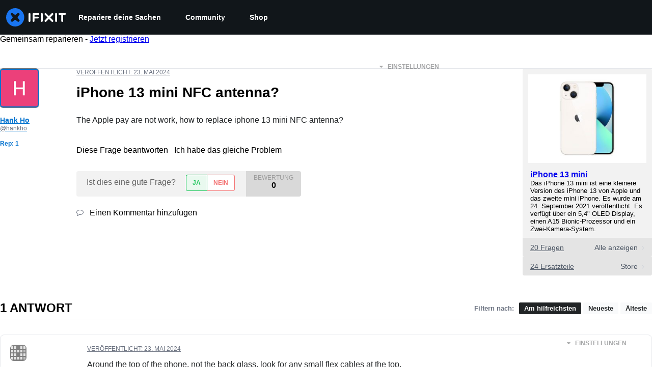

--- FILE ---
content_type: application/javascript
request_url: https://assets.cdn.ifixit.com/Assets/scripts/9265.21a5156169aee3465e00.js
body_size: 9298
content:
try{let t="undefined"!=typeof window?window:"undefined"!=typeof global?global:"undefined"!=typeof globalThis?globalThis:"undefined"!=typeof self?self:{},e=(new t.Error).stack;e&&(t._sentryDebugIds=t._sentryDebugIds||{},t._sentryDebugIds[e]="0cf03566-84ea-41bb-adc2-37a255f1dba2",t._sentryDebugIdIdentifier="sentry-dbid-0cf03566-84ea-41bb-adc2-37a255f1dba2")}catch(t){}{let t="undefined"!=typeof window?window:"undefined"!=typeof global?global:"undefined"!=typeof globalThis?globalThis:"undefined"!=typeof self?self:{};t._sentryModuleMetadata=t._sentryModuleMetadata||{},t._sentryModuleMetadata[(new t.Error).stack]=Object.assign({},t._sentryModuleMetadata[(new t.Error).stack],{"_sentryBundlerPluginAppKey:ifixitFirstParty":!0})}("undefined"!=typeof window?window:"undefined"!=typeof global?global:"undefined"!=typeof globalThis?globalThis:"undefined"!=typeof self?self:{}).SENTRY_RELEASE={id:"72c9fdd0970261712bbe2ecc2808847a57b32bcf"},(self.webpackChunkcarpenter_frontend=self.webpackChunkcarpenter_frontend||[]).push([[9265],{39982:function(t,e,n){n.d(e,{m:function(){return b}});var r,o,i,u=n(74200),a=n(8876);function c(t){if(void 0===t)throw new ReferenceError("this hasn't been initialised - super() hasn't been called");return t}function s(t,e,n){if(!e.has(t))throw new TypeError("attempted to "+n+" private field on non-instance");return e.get(t)}function l(t,e){return function(t,e){return e.get?e.get.call(t):e.value}(t,s(t,e,"get"))}function f(t,e,n){!function(t,e){if(e.has(t))throw new TypeError("Cannot initialize the same private elements twice on an object")}(t,e),e.set(t,n)}function d(t,e,n){return function(t,e,n){if(e.set)e.set.call(t,n);else{if(!e.writable)throw new TypeError("attempted to set read only private field");e.value=n}}(t,s(t,e,"set"),n),n}function p(t,e){for(var n=0;n<e.length;n++){var r=e[n];r.enumerable=r.enumerable||!1,r.configurable=!0,"value"in r&&(r.writable=!0),Object.defineProperty(t,r.key,r)}}function v(t){return v=Object.setPrototypeOf?Object.getPrototypeOf:function(t){return t.__proto__||Object.getPrototypeOf(t)},v(t)}function h(t,e){return h=Object.setPrototypeOf||function(t,e){return t.__proto__=e,t},h(t,e)}function y(t){var e=function(){if("undefined"==typeof Reflect||!Reflect.construct)return!1;if(Reflect.construct.sham)return!1;if("function"==typeof Proxy)return!0;try{return Boolean.prototype.valueOf.call(Reflect.construct(Boolean,[],(function(){}))),!0}catch(t){return!1}}();return function(){var n,r=v(t);if(e){var o=v(this).constructor;n=Reflect.construct(r,arguments,o)}else n=r.apply(this,arguments);return function(t,e){return!e||"object"!=((n=e)&&"undefined"!=typeof Symbol&&n.constructor===Symbol?"symbol":typeof n)&&"function"!=typeof e?c(t):e;var n}(this,n)}}var b=new(r=new WeakMap,o=new WeakMap,i=new WeakMap,function(t){"use strict";!function(t,e){if("function"!=typeof e&&null!==e)throw new TypeError("Super expression must either be null or a function");t.prototype=Object.create(e&&e.prototype,{constructor:{value:t,writable:!0,configurable:!0}}),e&&h(t,e)}(s,t);var e,n,u=y(s);function s(){var t;return function(t,e){if(!(t instanceof e))throw new TypeError("Cannot call a class as a function")}(this,s),f(c(t=u.call(this)),r,{writable:!0,value:void 0}),f(c(t),o,{writable:!0,value:void 0}),f(c(t),i,{writable:!0,value:void 0}),d(c(t),i,(function(t){if(!a.S$&&window.addEventListener){var e=function(){return t()};return window.addEventListener("visibilitychange",e,!1),function(){window.removeEventListener("visibilitychange",e)}}})),t}return e=s,(n=[{key:"onSubscribe",value:function(){l(this,o)||this.setEventListener(l(this,i))}},{key:"onUnsubscribe",value:function(){var t;this.hasListeners()||(null===(t=l(this,o))||void 0===t||t.call(this),d(this,o,void 0))}},{key:"setEventListener",value:function(t){var e,n=this;d(this,i,t),null===(e=l(this,o))||void 0===e||e.call(this),d(this,o,t((function(t){"boolean"==typeof t?n.setFocused(t):n.onFocus()})))}},{key:"setFocused",value:function(t){l(this,r)!==t&&(d(this,r,t),this.onFocus())}},{key:"onFocus",value:function(){var t=this.isFocused();this.listeners.forEach((function(e){e(t)}))}},{key:"isFocused",value:function(){var t;return"boolean"==typeof l(this,r)?l(this,r):"hidden"!==(null===(t=globalThis.document)||void 0===t?void 0:t.visibilityState)}}])&&p(e.prototype,n),s}(u.Q))},83882:function(t,e,n){n.d(e,{$:function(){return R},s:function(){return E}});var r,o,i,u,a,c=n(88745),s=n(74720),l=n(18756);function f(t){if(void 0===t)throw new ReferenceError("this hasn't been initialised - super() hasn't been called");return t}function d(t,e,n,r,o,i,u){try{var a=t[i](u),c=a.value}catch(t){return void n(t)}a.done?e(c):Promise.resolve(c).then(r,o)}function p(t,e){if(e.has(t))throw new TypeError("Cannot initialize the same private elements twice on an object")}function v(t,e,n){if(!e.has(t))throw new TypeError("attempted to "+n+" private field on non-instance");return e.get(t)}function h(t,e){return function(t,e){return e.get?e.get.call(t):e.value}(t,v(t,e,"get"))}function y(t,e,n){p(t,e),e.set(t,n)}function b(t,e,n){return function(t,e,n){if(e.set)e.set.call(t,n);else{if(!e.writable)throw new TypeError("attempted to set read only private field");e.value=n}}(t,v(t,e,"set"),n),n}function w(t,e,n){if(!e.has(t))throw new TypeError("attempted to get private field on non-instance");return n}function m(t,e){for(var n=0;n<e.length;n++){var r=e[n];r.enumerable=r.enumerable||!1,r.configurable=!0,"value"in r&&(r.writable=!0),Object.defineProperty(t,r.key,r)}}function g(t,e,n){return e in t?Object.defineProperty(t,e,{value:n,enumerable:!0,configurable:!0,writable:!0}):t[e]=n,t}function O(t){return O=Object.setPrototypeOf?Object.getPrototypeOf:function(t){return t.__proto__||Object.getPrototypeOf(t)},O(t)}function j(t){for(var e=1;e<arguments.length;e++){var n=null!=arguments[e]?arguments[e]:{},r=Object.keys(n);"function"==typeof Object.getOwnPropertySymbols&&(r=r.concat(Object.getOwnPropertySymbols(n).filter((function(t){return Object.getOwnPropertyDescriptor(n,t).enumerable})))),r.forEach((function(e){g(t,e,n[e])}))}return t}function k(t,e){return e=null!=e?e:{},Object.getOwnPropertyDescriptors?Object.defineProperties(t,Object.getOwnPropertyDescriptors(e)):function(t,e){var n=Object.keys(t);if(Object.getOwnPropertySymbols){var r=Object.getOwnPropertySymbols(t);n.push.apply(n,r)}return n}(Object(e)).forEach((function(n){Object.defineProperty(t,n,Object.getOwnPropertyDescriptor(e,n))})),t}function S(t,e){return S=Object.setPrototypeOf||function(t,e){return t.__proto__=e,t},S(t,e)}function P(t){var e=function(){if("undefined"==typeof Reflect||!Reflect.construct)return!1;if(Reflect.construct.sham)return!1;if("function"==typeof Proxy)return!0;try{return Boolean.prototype.valueOf.call(Reflect.construct(Boolean,[],(function(){}))),!0}catch(t){return!1}}();return function(){var n,r=O(t);if(e){var o=O(this).constructor;n=Reflect.construct(r,arguments,o)}else n=r.apply(this,arguments);return function(t,e){return!e||"object"!=((n=e)&&"undefined"!=typeof Symbol&&n.constructor===Symbol?"symbol":typeof n)&&"function"!=typeof e?f(t):e;var n}(this,n)}}var E=(r=new WeakMap,o=new WeakMap,i=new WeakMap,u=new WeakSet,a=function(t){"use strict";!function(t,e){if("function"!=typeof e&&null!==e)throw new TypeError("Super expression must either be null or a function");t.prototype=Object.create(e&&e.prototype,{constructor:{value:t,writable:!0,configurable:!0}}),e&&S(t,e)}(c,t);var e,n,a=P(c);function c(t){var e,n,s;return function(t,e){if(!(t instanceof e))throw new TypeError("Cannot call a class as a function")}(this,c),p(n=f(e=a.call(this)),s=u),s.add(n),y(f(e),r,{writable:!0,value:void 0}),y(f(e),o,{writable:!0,value:void 0}),y(f(e),i,{writable:!0,value:void 0}),e.mutationId=t.mutationId,b(f(e),o,t.mutationCache),b(f(e),r,[]),e.state=t.state||{context:void 0,data:void 0,error:null,failureCount:0,failureReason:null,isPaused:!1,status:"idle",variables:void 0,submittedAt:0},e.setOptions(t.options),e.scheduleGc(),e}return e=c,n=[{key:"setOptions",value:function(t){this.options=t,this.updateGcTime(this.options.gcTime)}},{key:"meta",get:function(){return this.options.meta}},{key:"addObserver",value:function(t){h(this,r).includes(t)||(h(this,r).push(t),this.clearGcTimeout(),h(this,o).notify({type:"observerAdded",mutation:this,observer:t}))}},{key:"removeObserver",value:function(t){b(this,r,h(this,r).filter((function(e){return e!==t}))),this.scheduleGc(),h(this,o).notify({type:"observerRemoved",mutation:this,observer:t})}},{key:"optionalRemove",value:function(){h(this,r).length||("pending"===this.state.status?this.scheduleGc():h(this,o).remove(this))}},{key:"continue",value:function(){var t,e;return null!==(e=null===(t=h(this,i))||void 0===t?void 0:t.continue())&&void 0!==e?e:this.execute(this.state.variables)}},{key:"execute",value:function(t){var e,n=this;return(e=function(){var e,r,a,c,s,f,d,p,v,y,m,g,O,j,k,S,P,E,R,C,_,M,F,x,A,D;return function(t,e){var n,r,o,i,u={label:0,sent:function(){if(1&o[0])throw o[1];return o[1]},trys:[],ops:[]};return i={next:a(0),throw:a(1),return:a(2)},"function"==typeof Symbol&&(i[Symbol.iterator]=function(){return this}),i;function a(i){return function(a){return function(i){if(n)throw new TypeError("Generator is already executing.");for(;u;)try{if(n=1,r&&(o=2&i[0]?r.return:i[0]?r.throw||((o=r.return)&&o.call(r),0):r.next)&&!(o=o.call(r,i[1])).done)return o;switch(r=0,o&&(i=[2&i[0],o.value]),i[0]){case 0:case 1:o=i;break;case 4:return u.label++,{value:i[1],done:!1};case 5:u.label++,r=i[1],i=[0];continue;case 7:i=u.ops.pop(),u.trys.pop();continue;default:if(!((o=(o=u.trys).length>0&&o[o.length-1])||6!==i[0]&&2!==i[0])){u=0;continue}if(3===i[0]&&(!o||i[1]>o[0]&&i[1]<o[3])){u.label=i[1];break}if(6===i[0]&&u.label<o[1]){u.label=o[1],o=i;break}if(o&&u.label<o[2]){u.label=o[2],u.ops.push(i);break}o[2]&&u.ops.pop(),u.trys.pop();continue}i=e.call(t,u)}catch(t){i=[6,t],r=0}finally{n=o=0}if(5&i[0])throw i[1];return{value:i[0]?i[1]:void 0,done:!0}}([i,a])}}}(this,(function(I){switch(I.label){case 0:b(n,i,(0,l.II)({fn:function(){return n.options.mutationFn?n.options.mutationFn(t):Promise.reject(new Error("No mutationFn found"))},onFail:function(t,e){w(n,u,T).call(n,{type:"failed",failureCount:t,error:e})},onPause:function(){w(n,u,T).call(n,{type:"pause"})},onContinue:function(){w(n,u,T).call(n,{type:"continue"})},retry:null!==(e=n.options.retry)&&void 0!==e?e:0,retryDelay:n.options.retryDelay,networkMode:n.options.networkMode,canRun:function(){return h(n,o).canRun(n)}})),r="pending"===n.state.status,a=!h(n,i).canStart(),I.label=1;case 1:return I.trys.push([1,10,18,19]),r?[3,4]:(w(n,u,T).call(n,{type:"pending",variables:t,isPaused:a}),[4,null===(g=(O=h(n,o).config).onMutate)||void 0===g?void 0:g.call(O,t,n)]);case 2:return I.sent(),[4,null===(j=(k=n.options).onMutate)||void 0===j?void 0:j.call(k,t)];case 3:(S=I.sent())!==n.state.context&&w(n,u,T).call(n,{type:"pending",context:S,variables:t,isPaused:a}),I.label=4;case 4:return[4,h(n,i).start()];case 5:return P=I.sent(),[4,null===(c=(s=h(n,o).config).onSuccess)||void 0===c?void 0:c.call(s,P,t,n.state.context,n)];case 6:return I.sent(),[4,null===(f=(d=n.options).onSuccess)||void 0===f?void 0:f.call(d,P,t,n.state.context)];case 7:return I.sent(),[4,null===(p=(v=h(n,o).config).onSettled)||void 0===p?void 0:p.call(v,P,null,n.state.variables,n.state.context,n)];case 8:return I.sent(),[4,null===(y=(m=n.options).onSettled)||void 0===y?void 0:y.call(m,P,null,t,n.state.context)];case 9:return I.sent(),w(n,u,T).call(n,{type:"success",data:P}),[2,P];case 10:E=I.sent(),I.label=11;case 11:return I.trys.push([11,,16,17]),[4,null===(R=(C=h(n,o).config).onError)||void 0===R?void 0:R.call(C,E,t,n.state.context,n)];case 12:return I.sent(),[4,null===(_=(M=n.options).onError)||void 0===_?void 0:_.call(M,E,t,n.state.context)];case 13:return I.sent(),[4,null===(F=(x=h(n,o).config).onSettled)||void 0===F?void 0:F.call(x,void 0,E,n.state.variables,n.state.context,n)];case 14:return I.sent(),[4,null===(A=(D=n.options).onSettled)||void 0===A?void 0:A.call(D,void 0,E,t,n.state.context)];case 15:throw I.sent(),E;case 16:return w(n,u,T).call(n,{type:"error",error:E}),[7];case 17:return[3,19];case 18:return h(n,o).runNext(n),[7];case 19:return[2]}}))},function(){var t=this,n=arguments;return new Promise((function(r,o){var i=e.apply(t,n);function u(t){d(i,r,o,u,a,"next",t)}function a(t){d(i,r,o,u,a,"throw",t)}u(void 0)}))})()}}],n&&m(e.prototype,n),c}(s.k),a);function R(){return{context:void 0,data:void 0,error:null,failureCount:0,failureReason:null,isPaused:!1,status:"idle",variables:void 0,submittedAt:0}}function T(t){var e=this;this.state=function(e){switch(t.type){case"failed":return k(j({},e),{failureCount:t.failureCount,failureReason:t.error});case"pause":return k(j({},e),{isPaused:!0});case"continue":return k(j({},e),{isPaused:!1});case"pending":return k(j({},e),{context:t.context,data:void 0,failureCount:0,failureReason:null,error:null,isPaused:t.isPaused,status:"pending",variables:t.variables,submittedAt:Date.now()});case"success":return k(j({},e),{data:t.data,failureCount:0,failureReason:null,error:null,status:"success",isPaused:!1});case"error":return k(j({},e),{data:void 0,error:t.error,failureCount:e.failureCount+1,failureReason:t.error,isPaused:!1,status:"error"})}}(this.state),c.j.batch((function(){h(e,r).forEach((function(e){e.onMutationUpdate(t)})),h(e,o).notify({mutation:e,type:"updated",action:t})}))}},88745:function(t,e,n){function r(t,e){(null==e||e>t.length)&&(e=t.length);for(var n=0,r=new Array(e);n<e;n++)r[n]=t[n];return r}n.d(e,{j:function(){return l}});var o,i,u,a,c,s,l=(o=[],i=0,u=function(t){t()},a=function(t){t()},c=function(t){return setTimeout(t,0)},{batch:function(t){var e,n;i++;try{e=t()}finally{--i||(n=o,o=[],n.length&&c((function(){a((function(){n.forEach((function(t){u(t)}))}))})))}return e},batchCalls:function(t){return function(){for(var e=arguments.length,n=new Array(e),o=0;o<e;o++)n[o]=arguments[o];s((function(){var e;t.apply(void 0,function(t){if(Array.isArray(t))return r(t)}(e=n)||function(t){if("undefined"!=typeof Symbol&&null!=t[Symbol.iterator]||null!=t["@@iterator"])return Array.from(t)}(e)||function(t,e){if(t){if("string"==typeof t)return r(t,e);var n=Object.prototype.toString.call(t).slice(8,-1);return"Object"===n&&t.constructor&&(n=t.constructor.name),"Map"===n||"Set"===n?Array.from(n):"Arguments"===n||/^(?:Ui|I)nt(?:8|16|32)(?:Clamped)?Array$/.test(n)?r(t,e):void 0}}(e)||function(){throw new TypeError("Invalid attempt to spread non-iterable instance.\\nIn order to be iterable, non-array objects must have a [Symbol.iterator]() method.")}())}))}},schedule:s=function(t){i?o.push(t):c((function(){u(t)}))},setNotifyFunction:function(t){u=t},setBatchNotifyFunction:function(t){a=t},setScheduler:function(t){c=t}})},84943:function(t,e,n){n.d(e,{t:function(){return b}});var r,o,i,u=n(74200),a=n(8876);function c(t){if(void 0===t)throw new ReferenceError("this hasn't been initialised - super() hasn't been called");return t}function s(t,e,n){if(!e.has(t))throw new TypeError("attempted to "+n+" private field on non-instance");return e.get(t)}function l(t,e){return function(t,e){return e.get?e.get.call(t):e.value}(t,s(t,e,"get"))}function f(t,e,n){!function(t,e){if(e.has(t))throw new TypeError("Cannot initialize the same private elements twice on an object")}(t,e),e.set(t,n)}function d(t,e,n){return function(t,e,n){if(e.set)e.set.call(t,n);else{if(!e.writable)throw new TypeError("attempted to set read only private field");e.value=n}}(t,s(t,e,"set"),n),n}function p(t,e){for(var n=0;n<e.length;n++){var r=e[n];r.enumerable=r.enumerable||!1,r.configurable=!0,"value"in r&&(r.writable=!0),Object.defineProperty(t,r.key,r)}}function v(t){return v=Object.setPrototypeOf?Object.getPrototypeOf:function(t){return t.__proto__||Object.getPrototypeOf(t)},v(t)}function h(t,e){return h=Object.setPrototypeOf||function(t,e){return t.__proto__=e,t},h(t,e)}function y(t){var e=function(){if("undefined"==typeof Reflect||!Reflect.construct)return!1;if(Reflect.construct.sham)return!1;if("function"==typeof Proxy)return!0;try{return Boolean.prototype.valueOf.call(Reflect.construct(Boolean,[],(function(){}))),!0}catch(t){return!1}}();return function(){var n,r=v(t);if(e){var o=v(this).constructor;n=Reflect.construct(r,arguments,o)}else n=r.apply(this,arguments);return function(t,e){return!e||"object"!=((n=e)&&"undefined"!=typeof Symbol&&n.constructor===Symbol?"symbol":typeof n)&&"function"!=typeof e?c(t):e;var n}(this,n)}}var b=new(r=new WeakMap,o=new WeakMap,i=new WeakMap,function(t){"use strict";!function(t,e){if("function"!=typeof e&&null!==e)throw new TypeError("Super expression must either be null or a function");t.prototype=Object.create(e&&e.prototype,{constructor:{value:t,writable:!0,configurable:!0}}),e&&h(t,e)}(s,t);var e,n,u=y(s);function s(){var t;return function(t,e){if(!(t instanceof e))throw new TypeError("Cannot call a class as a function")}(this,s),f(c(t=u.call(this)),r,{writable:!0,value:!0}),f(c(t),o,{writable:!0,value:void 0}),f(c(t),i,{writable:!0,value:void 0}),d(c(t),i,(function(t){if(!a.S$&&window.addEventListener){var e=function(){return t(!0)},n=function(){return t(!1)};return window.addEventListener("online",e,!1),window.addEventListener("offline",n,!1),function(){window.removeEventListener("online",e),window.removeEventListener("offline",n)}}})),t}return e=s,(n=[{key:"onSubscribe",value:function(){l(this,o)||this.setEventListener(l(this,i))}},{key:"onUnsubscribe",value:function(){var t;this.hasListeners()||(null===(t=l(this,o))||void 0===t||t.call(this),d(this,o,void 0))}},{key:"setEventListener",value:function(t){var e;d(this,i,t),null===(e=l(this,o))||void 0===e||e.call(this),d(this,o,t(this.setOnline.bind(this)))}},{key:"setOnline",value:function(t){l(this,r)!==t&&(d(this,r,t),this.listeners.forEach((function(e){e(t)})))}},{key:"isOnline",value:function(){return l(this,r)}}])&&p(e.prototype,n),s}(u.Q))},96641:function(t,e,n){n.d(e,{X:function(){return _},k:function(){return M}});var r,o,i,u,a,c,s,l,f=n(8876),d=n(88745),p=n(18756),v=n(74720);function h(t){if(void 0===t)throw new ReferenceError("this hasn't been initialised - super() hasn't been called");return t}function y(t,e){if(e.has(t))throw new TypeError("Cannot initialize the same private elements twice on an object")}function b(t,e,n){if(!e.has(t))throw new TypeError("attempted to "+n+" private field on non-instance");return e.get(t)}function w(t,e){return function(t,e){return e.get?e.get.call(t):e.value}(t,b(t,e,"get"))}function m(t,e,n){y(t,e),e.set(t,n)}function g(t,e,n){return function(t,e,n){if(e.set)e.set.call(t,n);else{if(!e.writable)throw new TypeError("attempted to set read only private field");e.value=n}}(t,b(t,e,"set"),n),n}function O(t,e,n){if(!e.has(t))throw new TypeError("attempted to get private field on non-instance");return n}function j(t,e){for(var n=0;n<e.length;n++){var r=e[n];r.enumerable=r.enumerable||!1,r.configurable=!0,"value"in r&&(r.writable=!0),Object.defineProperty(t,r.key,r)}}function k(t,e,n){return e in t?Object.defineProperty(t,e,{value:n,enumerable:!0,configurable:!0,writable:!0}):t[e]=n,t}function S(t,e,n){return S="undefined"!=typeof Reflect&&Reflect.get?Reflect.get:function(t,e,n){var r=function(t,e){for(;!Object.prototype.hasOwnProperty.call(t,e)&&null!==(t=P(t)););return t}(t,e);if(r){var o=Object.getOwnPropertyDescriptor(r,e);return o.get?o.get.call(n||t):o.value}},S(t,e,n||t)}function P(t){return P=Object.setPrototypeOf?Object.getPrototypeOf:function(t){return t.__proto__||Object.getPrototypeOf(t)},P(t)}function E(t){for(var e=1;e<arguments.length;e++){var n=null!=arguments[e]?arguments[e]:{},r=Object.keys(n);"function"==typeof Object.getOwnPropertySymbols&&(r=r.concat(Object.getOwnPropertySymbols(n).filter((function(t){return Object.getOwnPropertyDescriptor(n,t).enumerable})))),r.forEach((function(e){k(t,e,n[e])}))}return t}function R(t,e){return e=null!=e?e:{},Object.getOwnPropertyDescriptors?Object.defineProperties(t,Object.getOwnPropertyDescriptors(e)):function(t,e){var n=Object.keys(t);if(Object.getOwnPropertySymbols){var r=Object.getOwnPropertySymbols(t);n.push.apply(n,r)}return n}(Object(e)).forEach((function(n){Object.defineProperty(t,n,Object.getOwnPropertyDescriptor(e,n))})),t}function T(t,e){return T=Object.setPrototypeOf||function(t,e){return t.__proto__=e,t},T(t,e)}function C(t){var e=function(){if("undefined"==typeof Reflect||!Reflect.construct)return!1;if(Reflect.construct.sham)return!1;if("function"==typeof Proxy)return!0;try{return Boolean.prototype.valueOf.call(Reflect.construct(Boolean,[],(function(){}))),!0}catch(t){return!1}}();return function(){var n,r=P(t);if(e){var o=P(this).constructor;n=Reflect.construct(r,arguments,o)}else n=r.apply(this,arguments);return function(t,e){return!e||"object"!=((n=e)&&"undefined"!=typeof Symbol&&n.constructor===Symbol?"symbol":typeof n)&&"function"!=typeof e?h(t):e;var n}(this,n)}}var _=(r=new WeakMap,o=new WeakMap,i=new WeakMap,u=new WeakMap,a=new WeakMap,c=new WeakMap,s=new WeakSet,l=function(t){"use strict";!function(t,e){if("function"!=typeof e&&null!==e)throw new TypeError("Super expression must either be null or a function");t.prototype=Object.create(e&&e.prototype,{constructor:{value:t,writable:!0,configurable:!0}}),e&&T(t,e)}(d,t);var e,n,l=C(d);function d(t){var e,n,f,p,v,b,O,j;return function(t,e){if(!(t instanceof e))throw new TypeError("Cannot call a class as a function")}(this,d),y(n=h(e=l.call(this)),f=s),f.add(n),m(h(e),r,{writable:!0,value:void 0}),m(h(e),o,{writable:!0,value:void 0}),m(h(e),i,{writable:!0,value:void 0}),m(h(e),u,{writable:!0,value:void 0}),m(h(e),a,{writable:!0,value:void 0}),m(h(e),c,{writable:!0,value:void 0}),g(h(e),c,!1),g(h(e),a,t.defaultOptions),e.setOptions(t.options),e.observers=[],g(h(e),i,t.cache),e.queryKey=t.queryKey,e.queryHash=t.queryHash,g(h(e),r,(O=(b=void 0!==(v="function"==typeof(p=e.options).initialData?p.initialData():p.initialData))?"function"==typeof p.initialDataUpdatedAt?p.initialDataUpdatedAt():p.initialDataUpdatedAt:0,{data:v,dataUpdateCount:0,dataUpdatedAt:b?null!=O?O:Date.now():0,error:null,errorUpdateCount:0,errorUpdatedAt:0,fetchFailureCount:0,fetchFailureReason:null,fetchMeta:null,isInvalidated:!1,status:b?"success":"pending",fetchStatus:"idle"})),e.state=null!==(j=t.state)&&void 0!==j?j:w(h(e),r),e.scheduleGc(),e}return e=d,n=[{key:"meta",get:function(){return this.options.meta}},{key:"promise",get:function(){var t;return null===(t=w(this,u))||void 0===t?void 0:t.promise}},{key:"setOptions",value:function(t){this.options=E({},w(this,a),t),this.updateGcTime(this.options.gcTime)}},{key:"optionalRemove",value:function(){this.observers.length||"idle"!==this.state.fetchStatus||w(this,i).remove(this)}},{key:"setData",value:function(t,e){var n=(0,f.pl)(this.state.data,t,this.options);return O(this,s,F).call(this,{data:n,type:"success",dataUpdatedAt:null==e?void 0:e.updatedAt,manual:null==e?void 0:e.manual}),n}},{key:"setState",value:function(t,e){O(this,s,F).call(this,{type:"setState",state:t,setStateOptions:e})}},{key:"cancel",value:function(t){var e,n,r=null===(e=w(this,u))||void 0===e?void 0:e.promise;return null===(n=w(this,u))||void 0===n||n.cancel(t),r?r.then(f.lQ).catch(f.lQ):Promise.resolve()}},{key:"destroy",value:function(){S(P(d.prototype),"destroy",this).call(this),this.cancel({silent:!0})}},{key:"reset",value:function(){this.destroy(),this.setState(w(this,r))}},{key:"isActive",value:function(){var t=this;return this.observers.some((function(e){return!1!==(0,f.Eh)(e.options.enabled,t)}))}},{key:"isDisabled",value:function(){return this.getObserversCount()>0?!this.isActive():this.options.queryFn===f.hT||this.state.dataUpdateCount+this.state.errorUpdateCount===0}},{key:"isStale",value:function(){return!!this.state.isInvalidated||(this.getObserversCount()>0?this.observers.some((function(t){return t.getCurrentResult().isStale})):void 0===this.state.data)}},{key:"isStaleByTime",value:function(){var t=arguments.length>0&&void 0!==arguments[0]?arguments[0]:0;return this.state.isInvalidated||void 0===this.state.data||!(0,f.j3)(this.state.dataUpdatedAt,t)}},{key:"onFocus",value:function(){var t,e=this.observers.find((function(t){return t.shouldFetchOnWindowFocus()}));null==e||e.refetch({cancelRefetch:!1}),null===(t=w(this,u))||void 0===t||t.continue()}},{key:"onOnline",value:function(){var t,e=this.observers.find((function(t){return t.shouldFetchOnReconnect()}));null==e||e.refetch({cancelRefetch:!1}),null===(t=w(this,u))||void 0===t||t.continue()}},{key:"addObserver",value:function(t){this.observers.includes(t)||(this.observers.push(t),this.clearGcTimeout(),w(this,i).notify({type:"observerAdded",query:this,observer:t}))}},{key:"removeObserver",value:function(t){this.observers.includes(t)&&(this.observers=this.observers.filter((function(e){return e!==t})),this.observers.length||(w(this,u)&&(w(this,c)?w(this,u).cancel({revert:!0}):w(this,u).cancelRetry()),this.scheduleGc()),w(this,i).notify({type:"observerRemoved",query:this,observer:t}))}},{key:"getObserversCount",value:function(){return this.observers.length}},{key:"invalidate",value:function(){this.state.isInvalidated||O(this,s,F).call(this,{type:"invalidate"})}},{key:"fetch",value:function(t,e){var n,r,a=this;if("idle"!==this.state.fetchStatus)if(void 0!==this.state.data&&(null==e?void 0:e.cancelRefetch))this.cancel({silent:!0});else if(w(this,u))return w(this,u).continueRetry(),w(this,u).promise;if(t&&this.setOptions(t),!this.options.queryFn){var l=this.observers.find((function(t){return t.options.queryFn}));l&&this.setOptions(l.options)}var d,v=new AbortController,h=function(t){Object.defineProperty(t,"signal",{enumerable:!0,get:function(){return g(a,c,!0),v.signal}})},y={fetchOptions:e,options:this.options,queryKey:this.queryKey,state:this.state,fetchFn:function(){var t=(0,f.ZM)(a.options,e),n={queryKey:a.queryKey,meta:a.meta};return h(n),g(a,c,!1),a.options.persister?a.options.persister(t,n,a):t(n)}};h(y),null===(n=this.options.behavior)||void 0===n||n.onFetch(y,this),g(this,o,this.state),("idle"===this.state.fetchStatus||this.state.fetchMeta!==(null===(r=y.fetchOptions)||void 0===r?void 0:r.meta))&&O(this,s,F).call(this,{type:"fetch",meta:null===(d=y.fetchOptions)||void 0===d?void 0:d.meta});var b=function(t){var e,n,r,o;(0,p.wm)(t)&&t.silent||O(a,s,F).call(a,{type:"error",error:t}),(0,p.wm)(t)||(null===(e=(n=w(a,i).config).onError)||void 0===e||e.call(n,t,a),null===(r=(o=w(a,i).config).onSettled)||void 0===r||r.call(o,a.state.data,t,a)),a.scheduleGc()};return g(this,u,(0,p.II)({initialPromise:null==e?void 0:e.initialPromise,fn:y.fetchFn,abort:v.abort.bind(v),onSuccess:function(t){var e,n,r,o;if(void 0!==t){try{a.setData(t)}catch(t){return void b(t)}null===(e=(n=w(a,i).config).onSuccess)||void 0===e||e.call(n,t,a),null===(r=(o=w(a,i).config).onSettled)||void 0===r||r.call(o,t,a.state.error,a),a.scheduleGc()}else b(new Error("".concat(a.queryHash," data is undefined")))},onError:b,onFail:function(t,e){O(a,s,F).call(a,{type:"failed",failureCount:t,error:e})},onPause:function(){O(a,s,F).call(a,{type:"pause"})},onContinue:function(){O(a,s,F).call(a,{type:"continue"})},retry:y.options.retry,retryDelay:y.options.retryDelay,networkMode:y.options.networkMode,canRun:function(){return!0}})),w(this,u).start()}}],n&&j(e.prototype,n),d}(v.k),l);function M(t,e){return E({fetchFailureCount:0,fetchFailureReason:null,fetchStatus:(0,p.v_)(e.networkMode)?"fetching":"paused"},void 0===t&&{error:null,status:"pending"})}function F(t){var e=this;this.state=function(n){switch(t.type){case"failed":return R(E({},n),{fetchFailureCount:t.failureCount,fetchFailureReason:t.error});case"pause":return R(E({},n),{fetchStatus:"paused"});case"continue":return R(E({},n),{fetchStatus:"fetching"});case"fetch":var r;return R(E({},n,M(n.data,e.options)),{fetchMeta:null!==(r=t.meta)&&void 0!==r?r:null});case"success":var i;return E(R(E({},n),{data:t.data,dataUpdateCount:n.dataUpdateCount+1,dataUpdatedAt:null!==(i=t.dataUpdatedAt)&&void 0!==i?i:Date.now(),error:null,isInvalidated:!1,status:"success"}),!t.manual&&{fetchStatus:"idle",fetchFailureCount:0,fetchFailureReason:null});case"error":var u=t.error;return(0,p.wm)(u)&&u.revert&&w(e,o)?R(E({},w(e,o)),{fetchStatus:"idle"}):R(E({},n),{error:u,errorUpdateCount:n.errorUpdateCount+1,errorUpdatedAt:Date.now(),fetchFailureCount:n.fetchFailureCount+1,fetchFailureReason:u,fetchStatus:"idle",status:"error"});case"invalidate":return R(E({},n),{isInvalidated:!0});case"setState":return E({},n,t.state)}}(this.state),d.j.batch((function(){e.observers.forEach((function(t){t.onQueryUpdate()})),w(e,i).notify({query:e,type:"updated",action:t})}))}},74720:function(t,e,n){n.d(e,{k:function(){return s}});var r,o=n(8876);function i(t,e,n){if(!e.has(t))throw new TypeError("attempted to "+n+" private field on non-instance");return e.get(t)}function u(t,e){return function(t,e){return e.get?e.get.call(t):e.value}(t,i(t,e,"get"))}function a(t,e,n){return function(t,e,n){if(e.set)e.set.call(t,n);else{if(!e.writable)throw new TypeError("attempted to set read only private field");e.value=n}}(t,i(t,e,"set"),n),n}function c(t,e){for(var n=0;n<e.length;n++){var r=e[n];r.enumerable=r.enumerable||!1,r.configurable=!0,"value"in r&&(r.writable=!0),Object.defineProperty(t,r.key,r)}}var s=(r=new WeakMap,function(){"use strict";function t(){var e,n,o;!function(t,e){if(!(t instanceof e))throw new TypeError("Cannot call a class as a function")}(this,t),o={writable:!0,value:void 0},function(t,e){if(e.has(t))throw new TypeError("Cannot initialize the same private elements twice on an object")}(e=this,n=r),n.set(e,o)}var e,n;return e=t,(n=[{key:"destroy",value:function(){this.clearGcTimeout()}},{key:"scheduleGc",value:function(){var t=this;this.clearGcTimeout(),(0,o.gn)(this.gcTime)&&a(this,r,setTimeout((function(){t.optionalRemove()}),this.gcTime))}},{key:"updateGcTime",value:function(t){this.gcTime=Math.max(this.gcTime||0,null!=t?t:o.S$?1/0:3e5)}},{key:"clearGcTimeout",value:function(){u(this,r)&&(clearTimeout(u(this,r)),a(this,r,void 0))}}])&&c(e.prototype,n),t}())},18756:function(t,e,n){n.d(e,{II:function(){return y},v_:function(){return p},wm:function(){return h}});var r=n(39982),o=n(84943),i=n(16262),u=n(8876);function a(t,e,n){return a=f()?Reflect.construct:function(t,e,n){var r=[null];r.push.apply(r,e);var o=new(Function.bind.apply(t,r));return n&&s(o,n.prototype),o},a.apply(null,arguments)}function c(t){return c=Object.setPrototypeOf?Object.getPrototypeOf:function(t){return t.__proto__||Object.getPrototypeOf(t)},c(t)}function s(t,e){return s=Object.setPrototypeOf||function(t,e){return t.__proto__=e,t},s(t,e)}function l(t){var e="function"==typeof Map?new Map:void 0;return l=function(t){if(null===t||(n=t,-1===Function.toString.call(n).indexOf("[native code]")))return t;var n;if("function"!=typeof t)throw new TypeError("Super expression must either be null or a function");if(void 0!==e){if(e.has(t))return e.get(t);e.set(t,r)}function r(){return a(t,arguments,c(this).constructor)}return r.prototype=Object.create(t.prototype,{constructor:{value:r,enumerable:!1,writable:!0,configurable:!0}}),s(r,t)},l(t)}function f(){if("undefined"==typeof Reflect||!Reflect.construct)return!1;if(Reflect.construct.sham)return!1;if("function"==typeof Proxy)return!0;try{return Boolean.prototype.valueOf.call(Reflect.construct(Boolean,[],(function(){}))),!0}catch(t){return!1}}function d(t){return Math.min(1e3*Math.pow(2,t),3e4)}function p(t){return"online"!==(null!=t?t:"online")||o.t.isOnline()}var v=function(t){"use strict";!function(t,e){if("function"!=typeof e&&null!==e)throw new TypeError("Super expression must either be null or a function");t.prototype=Object.create(e&&e.prototype,{constructor:{value:t,writable:!0,configurable:!0}}),e&&s(t,e)}(o,t);var e,n,r=(e=o,n=f(),function(){var t,r=c(e);if(n){var o=c(this).constructor;t=Reflect.construct(r,arguments,o)}else t=r.apply(this,arguments);return function(t,e){return!e||"object"!=((n=e)&&"undefined"!=typeof Symbol&&n.constructor===Symbol?"symbol":typeof n)&&"function"!=typeof e?function(t){if(void 0===t)throw new ReferenceError("this hasn't been initialised - super() hasn't been called");return t}(t):e;var n}(this,t)});function o(t){var e;return function(t,e){if(!(t instanceof e))throw new TypeError("Cannot call a class as a function")}(this,o),(e=r.call(this,"CancelledError")).revert=null==t?void 0:t.revert,e.silent=null==t?void 0:t.silent,e}return o}(l(Error));function h(t){return e=t,null!=(n=v)&&"undefined"!=typeof Symbol&&n[Symbol.hasInstance]?!!n[Symbol.hasInstance](e):e instanceof n;var e,n}function y(t){var e,n=!1,a=0,c=!1,s=(0,i.T)(),l=function(){return r.m.isFocused()&&("always"===t.networkMode||o.t.isOnline())&&t.canRun()},f=function(){return p(t.networkMode)&&t.canRun()},h=function(n){var r;c||(c=!0,null===(r=t.onSuccess)||void 0===r||r.call(t,n),null==e||e(),s.resolve(n))},y=function(n){var r;c||(c=!0,null===(r=t.onError)||void 0===r||r.call(t,n),null==e||e(),s.reject(n))},b=function(){return new Promise((function(n){var r;e=function(t){(c||l())&&n(t)},null===(r=t.onPause)||void 0===r||r.call(t)})).then((function(){var n;e=void 0,c||null===(n=t.onContinue)||void 0===n||n.call(t)}))},w=function(){if(!c){var e,r=0===a?t.initialPromise:void 0;try{e=null!=r?r:t.fn()}catch(t){e=Promise.reject(t)}Promise.resolve(e).then(h).catch((function(e){var r;if(!c){var o,i,s=null!==(o=t.retry)&&void 0!==o?o:u.S$?0:3,f=null!==(i=t.retryDelay)&&void 0!==i?i:d,p="function"==typeof f?f(a,e):f,v=!0===s||"number"==typeof s&&a<s||"function"==typeof s&&s(a,e);!n&&v?(a++,null===(r=t.onFail)||void 0===r||r.call(t,a,e),(0,u.yy)(p).then((function(){return l()?void 0:b()})).then((function(){n?y(e):w()}))):y(e)}}))}};return{promise:s,cancel:function(e){var n;c||(y(new v(e)),null===(n=t.abort)||void 0===n||n.call(t))},continue:function(){return null==e||e(),s},cancelRetry:function(){n=!0},continueRetry:function(){n=!1},canStart:f,start:function(){return f()?w():b().then(w),s}}}},74200:function(t,e,n){function r(t,e){for(var n=0;n<e.length;n++){var r=e[n];r.enumerable=r.enumerable||!1,r.configurable=!0,"value"in r&&(r.writable=!0),Object.defineProperty(t,r.key,r)}}n.d(e,{Q:function(){return o}});var o=function(){"use strict";function t(){!function(t,e){if(!(t instanceof e))throw new TypeError("Cannot call a class as a function")}(this,t),this.listeners=new Set,this.subscribe=this.subscribe.bind(this)}var e,n;return e=t,(n=[{key:"subscribe",value:function(t){var e=this;return this.listeners.add(t),this.onSubscribe(),function(){e.listeners.delete(t),e.onUnsubscribe()}}},{key:"hasListeners",value:function(){return this.listeners.size>0}},{key:"onSubscribe",value:function(){}},{key:"onUnsubscribe",value:function(){}}])&&r(e.prototype,n),t}()},16262:function(t,e,n){function r(){var t,e,n=new Promise((function(n,r){t=n,e=r}));function r(t){Object.assign(n,t),delete n.resolve,delete n.reject}return n.status="pending",n.catch((function(){})),n.resolve=function(e){r({status:"fulfilled",value:e}),t(e)},n.reject=function(t){r({status:"rejected",reason:t}),e(t)},n}n.d(e,{T:function(){return r}})},8876:function(t,e,n){function r(t,e){(null==e||e>t.length)&&(e=t.length);for(var n=0,r=new Array(e);n<e;n++)r[n]=t[n];return r}function o(t){return function(t){if(Array.isArray(t))return r(t)}(t)||function(t){if("undefined"!=typeof Symbol&&null!=t[Symbol.iterator]||null!=t["@@iterator"])return Array.from(t)}(t)||function(t,e){if(t){if("string"==typeof t)return r(t,e);var n=Object.prototype.toString.call(t).slice(8,-1);return"Object"===n&&t.constructor&&(n=t.constructor.name),"Map"===n||"Set"===n?Array.from(n):"Arguments"===n||/^(?:Ui|I)nt(?:8|16|32)(?:Clamped)?Array$/.test(n)?r(t,e):void 0}}(t)||function(){throw new TypeError("Invalid attempt to spread non-iterable instance.\\nIn order to be iterable, non-array objects must have a [Symbol.iterator]() method.")}()}function i(t){return t&&"undefined"!=typeof Symbol&&t.constructor===Symbol?"symbol":typeof t}n.d(e,{BH:function(){return w},Cp:function(){return b},EN:function(){return y},Eh:function(){return d},F$:function(){return h},MK:function(){return p},S$:function(){return u},ZM:function(){return C},ZZ:function(){return R},Zw:function(){return c},d2:function(){return f},f8:function(){return m},gn:function(){return s},hT:function(){return T},j3:function(){return l},lQ:function(){return a},nJ:function(){return v},pl:function(){return S},rX:function(){return P},y9:function(){return E},yy:function(){return k}});var u="undefined"==typeof window||"Deno"in globalThis;function a(){}function c(t,e){return"function"==typeof t?t(e):t}function s(t){return"number"==typeof t&&t>=0&&t!==1/0}function l(t,e){return Math.max(t+(e||0)-Date.now(),0)}function f(t,e){return"function"==typeof t?t(e):t}function d(t,e){return"function"==typeof t?t(e):t}function p(t,e){var n=t.type,r=void 0===n?"all":n,o=t.exact,i=t.fetchStatus,u=t.predicate,a=t.queryKey,c=t.stale;if(a)if(o){if(e.queryHash!==h(a,e.options))return!1}else if(!b(e.queryKey,a))return!1;if("all"!==r){var s=e.isActive();if("active"===r&&!s)return!1;if("inactive"===r&&s)return!1}return!("boolean"==typeof c&&e.isStale()!==c||i&&i!==e.state.fetchStatus||u&&!u(e))}function v(t,e){var n=t.exact,r=t.status,o=t.predicate,i=t.mutationKey;if(i){if(!e.options.mutationKey)return!1;if(n){if(y(e.options.mutationKey)!==y(i))return!1}else if(!b(e.options.mutationKey,i))return!1}return!(r&&e.state.status!==r||o&&!o(e))}function h(t,e){return((null==e?void 0:e.queryKeyHashFn)||y)(t)}function y(t){return JSON.stringify(t,(function(t,e){return O(e)?Object.keys(e).sort().reduce((function(t,n){return t[n]=e[n],t}),{}):e}))}function b(t,e){return t===e||(void 0===t?"undefined":i(t))===(void 0===e?"undefined":i(e))&&!(!t||!e||"object"!==(void 0===t?"undefined":i(t))||"object"!==(void 0===e?"undefined":i(e)))&&!Object.keys(e).some((function(n){return!b(t[n],e[n])}))}function w(t,e){if(t===e)return t;var n=g(t)&&g(e);if(n||O(t)&&O(e)){for(var r=n?t:Object.keys(t),o=r.length,i=n?e:Object.keys(e),u=i.length,a=n?[]:{},c=0,s=0;s<u;s++){var l=n?s:i[s];(!n&&r.includes(l)||n)&&void 0===t[l]&&void 0===e[l]?(a[l]=void 0,c++):(a[l]=w(t[l],e[l]),a[l]===t[l]&&void 0!==t[l]&&c++)}return o===u&&c===o?t:a}return e}function m(t,e){if(!e||Object.keys(t).length!==Object.keys(e).length)return!1;for(var n in t)if(t[n]!==e[n])return!1;return!0}function g(t){return Array.isArray(t)&&t.length===Object.keys(t).length}function O(t){if(!j(t))return!1;var e=t.constructor;if(void 0===e)return!0;var n=e.prototype;return!!j(n)&&!!n.hasOwnProperty("isPrototypeOf")&&Object.getPrototypeOf(t)===Object.prototype}function j(t){return"[object Object]"===Object.prototype.toString.call(t)}function k(t){return new Promise((function(e){setTimeout(e,t)}))}function S(t,e,n){return"function"==typeof n.structuralSharing?n.structuralSharing(t,e):!1!==n.structuralSharing?w(t,e):e}function P(t){return t}function E(t,e){var n=arguments.length>2&&void 0!==arguments[2]?arguments[2]:0,r=o(t).concat([e]);return n&&r.length>n?r.slice(1):r}function R(t,e){var n=arguments.length>2&&void 0!==arguments[2]?arguments[2]:0,r=[e].concat(o(t));return n&&r.length>n?r.slice(0,-1):r}var T=Symbol();function C(t,e){return!t.queryFn&&(null==e?void 0:e.initialPromise)?function(){return e.initialPromise}:t.queryFn&&t.queryFn!==T?t.queryFn:function(){return Promise.reject(new Error("Missing queryFn: '".concat(t.queryHash,"'")))}}},56464:function(t,e,n){n.d(e,{Ht:function(){return a},jE:function(){return u}});var r=n(53487),o=n(59031),i=r.createContext(void 0),u=function(t){var e=r.useContext(i);if(t)return t;if(!e)throw new Error("No QueryClient set, use QueryClientProvider to set one");return e},a=function(t){var e=t.client,n=t.children;return r.useEffect((function(){return e.mount(),function(){e.unmount()}}),[e]),(0,o.jsx)(i.Provider,{value:e,children:n})}}}]);
//# sourceMappingURL=9265.21a5156169aee3465e00.js.map

--- FILE ---
content_type: text/json
request_url: https://conf.config-security.com/model
body_size: 85
content:
{"title":"recommendation AI model (keras)","structure":"release_id=0x48:22:28:39:2d:3e:77:79:40:65:56:4e:59:7f:5c:75:7f:2d:2d:54:7c:29:7b:79:52:67:3a:5f:7d;keras;ta4ca4ifj1nwg11hcy12352u3u3y1eiqudveelka9y5fjuw9gosub03i3hbjgknxbqvl3niv","weights":"../weights/48222839.h5","biases":"../biases/48222839.h5"}

--- FILE ---
content_type: application/javascript
request_url: https://assets.cdn.ifixit.com/Assets/translations/de-translations.js?13571
body_size: 36250
content:
/* JS Transalations for de - Built Mon, 19 Jan 26 16:25:35 -0700 */
window.JsTranslations = {"Drag & drop here %1or browse for files%2":"Mit Drag & Drop hierher ziehen %1oder nach Dateien suchen%2","Author":"Autor:in","Step":"Schritt","Steps":"Schritte","Time Required":"Zeitaufwand","Introduction":"Einleitung","Tools & Parts":"Werkzeuge und Ersatzteile","Documents":"Dokumente","Launch PDF":"PDF \u00f6ffnen","Tools":"Werkzeuge","No special tools are required for this guide.":"F\u00fcr diese Anleitung sind keine besonderen Werkzeuge erforderlich.","Parts":"Ersatzteile","No special parts are required for this guide.":"F\u00fcr diese Anleitung sind keine besonderen Ersatzteile erforderlich.","No documents attached to guide.":"Es wurden keine Dokumente im Anhang der Anleitung gefunden.","Lock icon":"Schloss-Symbol","Private Guide":"Private Anleitung","Log in to view":"Melde dich an, um sie anzusehen","Log In":"Anmelden","Step %1":"Schritt %1","Adding":"Hinzuf\u00fcgen","This guide has some prerequisite guides. Would you like to include them as well?":"Diese Anleitung enth\u00e4lt einige grundst\u00e4ndige Anleitungen. M\u00f6chtest du diese mit aufnehmen?","Already Listed":"Bereits aufgef\u00fchrt","Adding these prerequisite guides":"Diese grundst\u00e4ndigen Anleitungen hinzuf\u00fcgen","Cancel":"Abbrechen","Add Guides":"Anleitungen hinzuf\u00fcgen","Remove from Services":"Von Diensten entfernen","No results for %1":"Keine Ergebnisse f\u00fcr %1","Search all guides":"Durchsuche alle Anleitungen","Search guides belonging to this %1":"Durchsuche Anleitungen, die zu %1 geh\u00f6ren","Previous":"Zur\u00fcck","Page %1 of %2":"Seite %1 von %2","Next":"Weiter","Device":"Ger\u00e4t","Find %1":"Finde %1","Change":"\u00c4ndern","This device page does not exist yet.":"Zu diesem Ger\u00e4t gibt es noch keine eigene Seite. Du kannst deine Frage trotzdem stellen, ohne die Seite anzulegen.","Create Device":"Ger\u00e4t anlegen","Are you sure you want to delete this %1?":"M\u00f6chtest du diese(s) %1 wirklich l\u00f6schen?","Delete it!":"L\u00f6sch es!","You have unsaved changes! Are you sure you want to leave?":"Du hast ungespeicherte \u00c4nderungen! Bist du sicher, dass du diese Seite verlassen willst?","Please write a descriptive title.":"Bitte gib einen aussagekr\u00e4ftigen Titel an.","Titles must be at least four words long before they may be posted.":"Titel m\u00fcssen mindestens vier W\u00f6rter lang sein, bevor sie ver\u00f6ffentlicht werden k\u00f6nnen.","Titles must be at most %1 words long before they may be posted.":"Titel d\u00fcrfen h\u00f6chstens %1 W\u00f6rter enthalten, um ver\u00f6ffentlicht werden zu k\u00f6nnen.","Your title isn't good enough. Try making it better! Did you remember to phrase it as a short, descriptive question?":"Dein Titel ist nicht gut genug. Versuche, ihn zu verbessern! Hast du daran gedacht, ihn als eine kurze, beschreibende Frage zu formulieren?","Please ask a question.":"Bitte stelle eine Frage.","Body must be at least %1 characters, you entered %2":"Der Haupttext muss mindestens %1 Zeichen enthalten, du hast nur %2 eingegeben","Log in to ask a question.":"Melde dich an, um eine Frage stellen.","Edit answer title":"Antworttitel bearbeiten","Poor":"Schlecht","You need a better title.":"Du brauchst einen besseren Titel.","Meh":"Na ja","Not bad, could use some work.":"Nicht schlecht, k\u00f6nnte etwas Arbeit vertragen.","Great!":"Super!","Strong titles get strong answers.":"Starke Titel bekommen starke Antworten.","Your title must have at least four words.":"Dein Titel muss aus mindestens vier W\u00f6rtern bestehen.","Your title is too long.":"Dein Titel ist zu lang.","Don't make your post in all caps.":"Verwende nicht nur Gro\u00dfbuchstaben f\u00fcr deinen Beitrag.","Try to capitalize your post properly.":"Achte auf korrekte Gro\u00df- und Kleinschreibung deines Beitrags.","You might want to add some punctuation.":"Du k\u00f6nntest noch Satzzeichen hinzuf\u00fcgen.","Try to use a question mark at the end.":"Probiere es mit einem Fragezeichen am Ende.","You don't need to ask for help in your title.":"Im Titel selbst brauchst du nicht um Hilfe zu bitten.","Please answer the question.":"Bitte beantworte die Frage.","This post has more than %1 lines. You should shorten it.":"Dieser Beitrag besteht aus mehr als %1 Zeilen. Du solltest ihn k\u00fcrzen.","Log in to answer a question.":"Melde dich an, um eine Frage zu beantworten.","Post as comment":"Als Kommentar posten","Update question":"Frage aktualisieren","Answer anyway":"Trotzdem antworten","You are writing an answer to your own question. %1 If you wish to add clarifying information or update your question, please do so with a comment, instead of an answer.":"Du schreibst eine Antwort zu deiner eigenen Frage. %1 Wenn du mehr Informationen hinzuf\u00fcgen willst oder deine Frage aktualisieren m\u00f6chtest, tu das bitte in einem Kommentar, nicht in einer Antwort.","Update answer":"Antwort aktualisieren","%1You have already answered this.%2 If at all possible, update your answer or add a comment instead of posting a new answer.":"%1Du hast dies bereits beantwortet.%2 Wenn m\u00f6glich, aktualisiere deine Antwort oder f\u00fcge einen Kommentar hinzu, anstatt eine neue Antwort zu posten.","Log in to view this posts voting history.":"Melde dich an, um den Bewertungsverlauf zu diesem Beitrag zu sehen.","Invalid Account Email":"Ung\u00fcltige Account-E-Mail","Log in to comment on a question.":"Melde dich an, um eine Frage zu kommentieren.","This comment has %1 lines. You should shorten it.":"Dieser Beitrag besteht aus %1 Zeilen. Du solltest ihn k\u00fcrzen.","Loading answers":"Antworten werden geladen","Log in to vote.":"Melde dich an, um zu bewerten.","Voted No":"Mit 'Nein' bewertet","Voted Yes":"Mit 'Ja' bewertet","Your comment is too short. Please write something over %1 characters. It is currently 1 character.":"Dein Kommentar ist zu kurz. Bitte verwende mehr als %1 Zeichen. Momentan ist es nur 1 Zeichen.","Your comment is too short. Please write something over %1 characters. It is currently %2 characters.":"Dein Kommentar ist zu kurz. Bitte schreibe mehr als %1 Zeichen. Im Moment sind es %2 Zeichen.","Check out the activity":"Aktivit\u00e4ten \u00fcberpr\u00fcfen","Go to %1's profile":"Zum Profil von %1 wechseln","Latest Community Activity":"Neueste Community-Aktivit\u00e4ten","How this Works":"So funktioniert\u2019s","Join":"Registrieren","Solve Problems":"Probleme l\u00f6sen","Get help from friendly fixers and share a helping hand with others around the world.":"Bekomme Antworten auf deine Fragen und hilf anderen mit ihren Problemen.","Answers Forum":"Forum","Write a Story":"Eine Geschichte schreiben","Share your repair experience to help others learn what to do (and what not to do).":"Teile deine Erfahrungen beim Reparieren, damit andere davon lernen k\u00f6nnen.","Help Translate":"Infos \u00fcbersetzen","Translate iFixit into your mother tongue and make repair information available to everyone!":"\u00dcbersetze iFixit in deine Muttersprache, damit noch mehr Menschen ihre Ger\u00e4te selbst reparieren k\u00f6nnen!","Start Translating":"Hier starten","Teach a Repair":"Eine Reparatur erkl\u00e4ren","No one knows how to fix everything, but everyone knows how to fix something.":"Niemand kann alles reparieren, aber alle k\u00f6nnen irgendwas reparieren.","Create a Guide":"Eine Anleitung erstellen","Contests":"Preise gewinnen","Compete with your fellow fixers to win awesome prizes and help the planet.":"Beweise dein K\u00f6nnen beim Gewinnspiel und hilf dabei unserem Planeten.","Get Involved":"Gleich teilnehmen","Contribute to iFixit":"Zu iFixit beitragen","No one knows how to fix everything, but everyone knows how to fix something. Teach us what you know and make sure things work longer! The easier it is to fix something, the more people will do it.":"Niemand kann alles reparieren, aber alle k\u00f6nnen irgendwas reparieren. Zeig uns, was du kannst und hilf uns, Dinge l\u00e4nger am Leben zu halten! Je einfacher etwas zu reparieren ist, desto mehr Menschen werden es machen.","Start a New Page":"Starte eine neue Seite","Uploaded by ":"Hochgeladen von ","Download":"Herunterladen","Current Version":"Aktuelle Version","%1 page":"%1 Seite","%1 pages":"%1 Seiten","Document History":"Verlauf des Dokuments","%1 Previous Version":"%1 Vorherige Version","%1 Previous Versions":"%1 Vorherige Versionen","References":"Referenzen","%1 Reference":"%1 Referenz","%1 References":"%1 Referenzen","Save":"Speichern","Edit":"Bearbeiten","Saving...":"Speichern \u2026","Adding user to guide...":"User wird zur Anleitung hinzugef\u00fcgt...","Removing user from guide...":"User von Anleitung entfernen...","Are you sure you want to make this guide private? The following guide will no longer be translatable:":"M\u00f6chtest du diese Anleitung wirklich als Privat kennzeichnen? Die folgende Anleitung wird dann nicht mehr \u00fcbersetzbar sein:","Are you sure you want to make this guide private? The following guides will no longer be translatable:":"M\u00f6chtest du diese Anleitung wirklich als Privat kennzeichnen? Die folgenden Anleitungen werden dann nicht mehr \u00fcbersetzbar sein:","Make it private":"Als \u201ePrivat\u201d kennzeichnen","An unexpected error occurred.":"Ein unerwarteter Fehler ist aufgetreten.","Guide not found. Try reloading the page.":"Anleitung nicht gefunden. Versuche, diese Seite neu zu laden.","Sorry, someone saved a new version of the introduction while you were editing it, so we couldn't save your changes. Reload the pages to load in the latest changes.":"Sorry, aber jemand hat eine neue Version der Einleitung gespeichert, w\u00e4hrend du sie bearbeitet hast. Deshalb konnten deine \u00c4nderungen nicht gespeichert werden. Aktualisiere die Seiten, um die letzten \u00c4nderungen anzuzeigen.","Error deleting team":"Fehler beim L\u00f6schen des Teams","You have unsaved changes. Your changes will be lost if you continue.":"Du hast ungesicherte \u00c4nderungen. Die \u00c4nderungen gehen verloren, wenn du fortf\u00e4hrst.","First step":"Erster Schritt","Select new parent category":"Neue \u00fcbergeordnete Kategorie ausw\u00e4hlen","Switching this guide's language.":"Sprache dieser Anleitung \u00e4ndern.","Error":"Fehler","Language changed successfully.":"Sprache erfolgreich ge\u00e4ndert.","Loading menu...":"Lade Men\u00fc ...","Canceling vote...":"Abstimmung abbrechen ...","Casting vote...":"Stimmabgabe ...","Loading...":"Wird geladen ...","Votes":"Stimmen","The maximum number of tags is four.":"Die maximale Anzahl an Schlagworten ist vier.","You have been added to this team!":"Du wurdest in dieses Team aufgenommen!","There was an error adding you to this team":"Du konntest diesem Team aufgrund eines Fehlers nicht hinzugef\u00fcgt werden","Logging in will reload the page.":"Nach der Anmeldung wird die Seite neu geladen.","Registering will reload the page.":"Nach der Registrierung wird diese Seite neu geladen.","Remaining emails are either invalid or already in team.":"Verbleibende E-Mails sind entweder ung\u00fcltig oder bereits Bestandteil des Teams.","Operation Failed":"Vorgang fehlgeschlagen","Sending Invites...":"Einladungen werden versendet ...","Invites sent!":"Einladungen wurden gesendet!","Warning! You are the last member of this team. Leaving this team will delete the team. Do you want to continue?":"Achtung! Du bist das letzte Mitglied dieses Teams. Wenn du es verl\u00e4sst, wird es gel\u00f6scht. Willst du fortfahren?","Warning! Leaving this team will remove all of your contributions and activities from your team's history. Do you want to continue?":"Achtung! Wenn du dieses Team verl\u00e4sst, werden alle deine Beitr\u00e4ge und Aktivit\u00e4ten aus der Chronik des Teams entfernt. M\u00f6chtest du fortfahren?","Leaving...":"Verlassen ...","Log in to join this team.":"Melde dich an, um diesem Team beizutreten.","Joining...":"Beitreten ...","Loading comments...":"Kommentare werden geladen ...","Error loading comments":"Fehler beim Laden der Kommentare","View Active":"Aktive anzeigen","View Deleted":"Gel\u00f6schte anzeigen","You cannot submit an empty comment!":"Du kannst keinen Kommentar ohne Inhalt hinterlassen!","Your comment is too long. Please keep it under %1 characters. It is currently %2 characters.":"Dein Kommentar ist zu lang. Bitte verwende weniger als %1 Zeichen. Momentan sind es %2 Zeichen.","Add Comment":"Kommentar hinzuf\u00fcgen","Log in to edit a comment":"Melde dich an, um einen Kommentar zu bearbeiten.","Log in to delete a comment":"Melde dich an, um einen Kommentar zu l\u00f6schen","Are you sure you want to delete this comment?":"Bist du dir sicher, dass du diesen Kommentar l\u00f6schen willst?","Log in to restore a comment":"Melde dich an, um einen Kommentar wiederherzustellen.","Log in to add a new comment":"Melde dich an, um einen neuen Kommentar hinzuzuf\u00fcgen","Adding note...":"Anmerkung wird hinzugef\u00fcgt \u2026","Your comments have not yet been posted. Your changes will be lost if you continue.":"Deine Kommentare wurden noch nicht ver\u00f6ffentlicht. Die \u00c4nderungen gehen verloren, wenn du fortf\u00e4hrst.","%1 Guide Comment":"%1 Kommentar zur Anleitung","%1 Guide Comments":"%1 Kommentare zur Anleitung","%1 Comment":"%1 Kommentar","%1 Comments":"%1 Kommentare","Difficulty rating: Very easy! No disassembly required.":"Schwierigkeit: Sehr einfach! Keine Demontage erforderlich.","Difficulty rating: Easy! Minimal disassembly, using only basic tools.":"Schwierigkeit: Einfach! Minimale Demontage mit Standardwerkzeugen erforderlich.","Difficulty rating: Moderate. Follow instructions carefully to succeed.":"Schwierigkeit: Mittel. Befolge die Anleitung genau, um die Reparatur zu schaffen.","Difficulty rating: Difficult. Proceed with caution and patience.":"Schwierigkeit: Knifflig. Gehe vorsichtig und geduldig vor.","Difficulty rating: Very. Bring your best skills and tools.":"Schwierigkeit: Sehr schwierig. Hier brauchst du all dein Wissen - und deine besten Werkzeuge.","+%1 more":"+%1 weitere","Log in to record that you completed a repair.":"Melde dich an, um die absolvierte Reparatur zu speichern.","Adding Completion":"Die Anleitung wird als \"absolviert\" gekennzeichnet","Removing Completion":"Die Kennzeichnung \"absolviert\" wird entfernt.","Added Completion":"Die Anleitung wird als \"absolviert\" gekennzeichnet.","Removed Completion":"Die Kennzeichnung \"absolviert\" wird entfernt.","Failure":"Fehler","Embed this guide":"Diese Anleitung einbetten","Type":"Typ","Single Step":"Einzelner Schritt","Full Guide":"Vollst\u00e4ndige Anleitung","Width":"Breite","Full (100%)":"Voll (100%)","Large (1200px)":"Gro\u00df (1200px)","Small (400px)":"Klein (400px)","Copied!":"Kopiert!","Copy embed code":"Einbettungscode kopieren","Log in to \"favorite\" this.":"Melde dich an, um dies zu den \"Favoriten\" hinzuzuf\u00fcgen.","Adding Favorite":"Favorit wird hinzugef\u00fcgt","Removing Favorite":"Favorit wird entfernt","Added Favorite":"Favorit hinzugef\u00fcgt","Removed Favorite":"Favorit entfernt","%1%2%3 and %4%5 other contributors%6":"%1%2%3 und %4%5 weitere Mitwirkende%6","%1%2%3 and %4one other contributor%5":"%1%2%3 und %4eine weitere beteiligte Person%5","Last updated on %1":"Zuletzt aktualisiert am %1","Guides":"Anleitungen","Troubleshooting":"Fehlerdiagnose","Answers":"Forum","Translate":"\u00dcbersetzen","Guide Options Menu":"Men\u00fc: Optionen f\u00fcr die Anleitung","Full screen":"Vollbild","History":"Verlauf","Remove from Favorites":"Aus Favoriten entfernen","Save to Favorites":"In Favoriten speichern","Download PDF":"Als PDF herunterladen","Collapse Comments":"Kommentare ausblenden","Expand Comments":"Kommentare anzeigen","Get shareable link":"Teilbaren Link erhalten","Stop Notifications":"Nicht mehr benachrichtigen","Notify me on changes":"\u00dcber \u00c4nderungen informieren","Go to step 1":"Zu Schritt 1 der Anleitung","What you need":"Was du brauchst","View statistics:":"Statistik anzeigen:","Past 24 Hours:":"Letzte 24 Stunden:","Past 7 Days:":"Letzte 7 Tage:","Past 30 Days:":"Letzte 30 Tage:","All Time:":"Insgesamt:","Go to guide comments":"Zu den Kommentaren","No one has left comments on this guide. Will you be first?":"Es gibt noch keine Kommentare zu dieser Anleitung. Schreibst du den ersten?","No one has marked this guide \"completed.\" Will you be the first?":"Diese Anleitung hat noch niemand absolviert. Mach du den Anfang!","Remove completion":"Nein, ich habe die Anleitung nicht absolviert","Mark complete":"Als absolviert kennzeichnen","No one has favorited (and subscribed to) this guide. Will you be the first?":"Diese Anleitung hat noch niemand unter Favoriten gespeichert (und abonniert). Mach du den Anfang!","Remove favorite":"Aus Favoriten entfernen","Add favorite":"Als Favorit speichern","%1 guide comment.":"%1 Kommentar zur Anleitung.","%1 guide comments.":"%1 Kommentare zur Anleitung.","%1 comment on steps":"%1 Kommentar zu Schritten","%1 comments on steps":"%1 Kommentare zu Schritten","%1 person has marked this guide \"completed.\" It's you \u2014 great job!":"%1 Person hat diese Anleitung schon erfolgreich absolviert: Du! Gut gemacht!","%1 people have marked this guide \"completed.\" Including you \u2014 great job!":"%1 Personen haben diese Anleitung schon erfolgreich absolviert, unter anderem du. Gut gemacht!","%1 person has marked this guide \"completed.\" Will you be next?":"%1 Person hat diese Anleitung bereits erfolgreich absolviert. Du auch?","%1 people have marked this guide \"completed.\" Will you be next?":"%1 Personen haben diese Anleitung schon erfolgreich absolviert. Du auch?","%1 person has favorited (and subscribed to) this guide \u2014 and that's you!":"%1 Person hat diese Anleitung als Favorit gespeichert (und abonniert) \u2013 du! ","%1 people have favorited (and subscribed to) this guide \u2014 including you!":"%1 Personen haben diese Anleitung unter Favoriten gespeichert (und abonniert), unter anderem du!","%1 person has favorited (and subscribed to) this guide. Will you be next?":"%1 Person hat diese Anleitung unter Favoriten gespeichert (und abonniert). Willst du auch der Anleitung folgen?","%1 people have favorited (and subscribed to) this guide. Will you be next?":"%1 Personen haben diese Anleitung unter Favoriten gespeichert (und abonniert). Willst du auch der Anleitung folgen?","Log in to subscribe.":"Melde dich zum Abonnieren an.","Adding Subscription":"Abonnement wird hinzugef\u00fcgt","Removing Subscription":"Abonnement wird entfernt","Added Subscription":"Abonnement hinzugef\u00fcgt","Removed Subscription":"Abonnement entfernt","Sold out":"Ausverkauft","Affiliate link":"Affiliate-Link","iFixit earns commission when you buy through these links.":"iFixit erh\u00e4lt eine Provision, wenn du \u00fcber diese Links etwas kaufst.","Add to cart":"In den Warenkorb legen","View":"Anzeigen","Show more\u2026":"Mehr anzeigen \u2026","Fix Kits":"Komplettpaket f\u00fcr die Reparatur","This kit contains all the parts and tools needed to complete this guide.":"Dieses Kit enth\u00e4lt alle Ersatzteile und Werkzeuge, die f\u00fcr die Anleitung ben\u00f6tigt werden.","These kits contain all the parts and tools needed to complete this guide.":"Diese Kits enthalten alle Ersatzteile und Werkzeuge, die f\u00fcr diese Anleitung ben\u00f6tigt werden.","Rough estimate of how long this takes. (Use this to plan your day, not to feel judged.)":"Ungef\u00e4hre Dauer der Reparatur \u2013 aber das ist kein Wettrennen, also lass dir Zeit!","Add To Cart":"Zum Warenkorb hinzuf\u00fcgen","Unable to publish guide.":"Ver\u00f6ffentlichung der Anleitung nicht m\u00f6glich.","Successfully published.":"Erfolgreich ver\u00f6ffentlicht.","Shareable Link":"Teilbarer Link","Updating Subscription":"Abonnement aktualisieren","Success":"Erfolg","Processing...":"Verarbeitung \u2026","Guide not set":"Anleitung nicht festgelegt","Creating step...":"Schritt wird erstellt ...","Steps created!":"Schritte wurden erstellt!","Are you sure you want to delete this category and all related content?":"M\u00f6chtest du diese Kategorie und alle zugeh\u00f6rigen Inhalte wirklich l\u00f6schen?","The Root":"Die Wurzel","You moved '%1' to '%2'":"\u201e%1\u201c wurde nach \u201e%2\u201c verschoben","You are creating this category in %1. It can be translated into other languages.":"Du erstellst diese Kategorie auf %1. Sie kann in andere Sprachen \u00fcbersetzt werden.","Error editing collection, try again":"Fehler beim Bearbeiten der Sammlung, versuche es erneut","Product code":"Produkt-Code","Wikiid or Title:NAMESPACE (defaults to WIKI)":"Wikiid oder Titel:NAMESPACE (standardm\u00e4\u00dfig WIKI)","Error deleting item.":"Fehler beim L\u00f6schen des Objekts.","Please enter one or more Guide IDs.":"Bitte gebe eine oder mehrere Anleitungs-IDs an.","Something went wrong.":"Da ist etwas schiefgelaufen.","Total invalid variants: %1":"Gesamt ung\u00fcltige Varianten: %1","No invalid variants exist":"Keine ung\u00fcltigen Varianten vorhanden","Enter DELETE to delete:":"Zum L\u00f6schen gib DELETE ein:","This will clear all unconfirmed selections. Are you sure you want to continue?":"Dies wird alle unbest\u00e4tigten Auswahlen l\u00f6schen. Bist du dir sicher, dass du fortfahren m\u00f6chtest?","No selections to confirm.":"Keine Auswahl zu best\u00e4tigen.","Create Wiki":"Wiki erstellen","Edit Wiki":"Wiki bearbeiten","Unknown error saving setting.":"Unbekannter Fehler beim Speichern der Einstellungen.","Select a filter to enable search":"W\u00e4hle einen Filter, um die Suche zu erm\u00f6glichen","Please enter comma-separated numeric userids":"Bitte gib durch Kommas getrennte numerische KontoIDs ein","Already banned forever":"Bereits f\u00fcr immer gesperrt","Already suspended until %1":"Bereits gesperrt bis %1","Please enter an integer.":"Bitte gib eine ganze Zahl ein.","Giving reputation":"Reputation vergeben","Reputation now %1":"Reputation betr\u00e4gt nun %1","Permaban and delete user history?":"Konto dauerhaft sperren und den Verlauf l\u00f6schen?","This account is more than 30 days old. Are you sure you want to remove all content, reputation, and permaban this account?":"Dieses Konto ist mehr als 30 Tage alt. M\u00f6chtest du wirklich alle Inhalte und Reputationspunkte des Kontos l\u00f6schen und es dauerhaft sperren?","Yes, permaban and delete history":"Ja, dauerhaft sperren und Verlauf l\u00f6schen","Login link has been copied to your clipboard. Open the link in a private window to assume the user's identity.":"Der Anmelde-Link wurde in deine Zwischenablage kopiert. \u00d6ffne den Link in einem privaten Fenster, um die Identit\u00e4t des Kontos anzunehmen.","Updating whitelist status...":"Status der Whitelist aktualisieren...","Updating privilege...":"Berechtigungen werden aktualisiert \u2026","Privilege updated.":"Berechtigungen aktualisiert.","Problem updating privilege.":"Problem beim Aktualisieren von Berechtigungen.","Cannot disable your own account.":"Du kannst dein eigenes Konto nicht deaktivieren.","%1User Limit Reached%2":"%1User-Limit erreicht%2","You have reached the maximum number of privileged users for your site.":"Das Maximum an zul\u00e4ssigen berechtigten Konten f\u00fcr deine Seite ist erreicht.","You have reached the maximum number of standard users for your site.":"Das Maximum an zul\u00e4ssigen Standardnutzern f\u00fcr deine Seite ist erreicht.","Please %1contact your support representative%2 to upgrade your plan.":"Bitte %1kontaktiere deine:n Ansprechpartner:in im Kundendienst%2, wenn du upgraden m\u00f6chtest.","Making this change may cause your monthly payment to change. Contact your Dozuki Account Manager for more information.":"Diese \u00c4nderung kann dazu f\u00fchren, dass sich deine monatliche Zahlung \u00e4ndert. Kontaktiere deinen Ansprechpartner bei Dozuki f\u00fcr weitere Informationen.","Price Change":"Preis\u00e4nderung","Confirm":"Best\u00e4tigen","Updating status...":"Status wird aktualisiert \u2026","Status updated.":"Status aktualisiert.","Problem updating status.":"Problem beim Aktualisieren des Status.","Resend invite to %1?":"Einladung an %1 erneut senden?","This will resend the original email we sent with a link to sign up for an account.":"Dies wird die urspr\u00fcnglich verschickte E-Mail mit einem Link zum Anlegen eines Nutzerkontos erneut senden.","Yes, resend it!":"Ja, erneut senden!","Resending invite...":"Einladung wird erneut versendet \u2026","User upgraded!":"Konto aktualisiert!","Invite resent!":"Einladung wurde erneut versendet!","Revoke invite from":"Widerrufen der Einladung von","This will revoke their invite. The link sent to them will no longer be usable.":"Die Einladung wird widerrufen. Der verschickte Link kann nicht mehr verwendet werden. ","Yes, revoke it!":"Ja, widerrufen!","Revoking invite...":"Einladung wird widerrufen \u2026","Invite revoked!":"Einladung widerrufen!","Are you sure?":"Bist du sicher?","Yes, do it!":"Ja, mach es!","No, thanks.":"Nein, danke.","Sending invites...":"Einladungen werden versendet \u2026","Operation not permitted.":"Vorgang nicht erlaubt.","Resend":"Erneut senden","Revoke":"Widerrufen","Invite New Users":"Neue User einladen","Back to User List":"Zur\u00fcck zur User-Liste","Review Your Products":"Bewerte deine Produkte","My Previous Reviews (%1)":"Meine bisherigen Bewertungen (%1)","How can we help?":"Wie k\u00f6nnen wir helfen?","Contact our support team for warranty replacements, missing items, and damaged shipments. We're here for you and happy to help!":"Wende dich an unseren Kundendienst, um Garantieanspr\u00fcche, fehlende Artikel und besch\u00e4digte Sendungen zu melden. Wir sind f\u00fcr dich da und helfen gerne weiter!","Continue to Review":"Weiter zum Review","Contact Support":"Support kontaktieren","Please give this product a rating":"Bitte bewerte dieses Produkt","Please make a change before submitting":"Bitte vor dem Absenden eine \u00c4nderung vornehmen","Please write at least 50 characters. (%1\/50)":"Bitte schreibe mindestens 50 Zeichen. (%1\/50)","What do you think about this product? Did it solve your problem?":"Was h\u00e4ltst du von diesem Produkt? Hat es dein Problem gel\u00f6st?","Delete":"L\u00f6schen","Submit":"Abschicken","Order History":"Bestellverlauf","Reviews":"Bewertungen","My Previous Reviews":"Meine bisherigen Bewertungen","No reviewed items":"Keine bewerteten Artikel","No unreviewed items":"Keine unbewerteten Artikel","Create Review":"Bewertung erstellen","No items left to review.":"Es gibt keine Artikel mehr zum Bewerten.","Other products you've purchased":"Weitere gekaufte Produkte","Show more":"Mehr anzeigen","My Reviews - iFixit":"Meine Bewertungen - iFixit","Product Reviews - iFixit":"Produktbewertungen - iFixit","Deleting review":"Bewertung wird gel\u00f6scht","Deleted":"Gel\u00f6scht","Submitting":"Wird eingereicht","Success!":"Geschafft!","Close":"Schlie\u00dfen","Order Part":"Ersatzteil bestellen","View Guides":"Anleitungen anzeigen","Part Added!":"Ersatzteil hinzugef\u00fcgt!","Something went wrong:":"Da ist etwas schiefgelaufen:","Parts Request Form":"Ersatzteilanfrageformular","Add to Call":"In den Warenkorb","Work Order: %1":"Fertigungsauftrag: %1","Exit Viewer":"Viewer beenden","Show Parts List (%1)":"Ersatzteilliste (%1) anzeigen","Part Number:":"Teilenummer:","Brand:":"Marke:","Schematic Diagram for %1":"Schematische Darstellung f\u00fcr %1","Schematic Diagram":"Schematische Darstellung","Load more":"Mehr anzeigen","Featured":"Empfohlen","answer":"Antwort","answers":"Antworten","ACCEPTED":"ANGENOMMEN","DISCUSSION":"DISKUSSION","Click for price":"Hier klicken, um den Preis anzuzeigen","Pro Only":"Nur Pro","Devices":"Ger\u00e4te","What":"Was","Pages":"Seiten","News":"Neuigkeiten","Items":"Gegenst\u00e4nde","Store":"Shop","Item Type":"Artikeltyp","Hide Filters":"Filter ausblenden","See all":"Alle anzeigen","results":"Ergebnisse","Clear":"L\u00f6schen","Showing":"anzeigen","of":"von","No filters available":"Keine Filter verf\u00fcgbar","All":"Alle","Try different keywords":"Versuche es mit anderen Suchbegriffen","Try more general keywords":"Versuche es mit allgemeineren Suchbegriffen","Try fewer words":"Versuche es mit weniger Begriffen","For example:":"Zum Beispiel:","We couldn't find any guides matching %1":"Es wurden keine Anleitungen zu %1 gefunden","We couldn't find any items matching %1":"Wir konnten keine Artikel finden, die zu %1passen.","We couldn't find any documents matching %1":"Wir konnten keine Dokumente finden, die zu %1passen.","We couldn't find any devices matching %1":"Wir konnten keine Ger\u00e4te finden, die zu %1passen.","We couldn't find any answers matching %1":"Wir konnten keine Antworten finden, die zu %1passen.","We couldn't find any pages matching %1":"Wir konnten keine Seiten finden, die zu %1passen.","We couldn't find any products matching %1":"Wir konnten keine Produkte finden, die zu %1passen.","We couldn't find any news matching %1":"Wir konnten keine Nachrichten zu %1finden.","We couldn't find any wikis matching %1":"Wir konnten keine Wikis finden, die zu %1passen.","We couldn't find any results matching %1":"Wir konnten keine Ergebnisse zu %1finden.","Search":"Suche","Show Filters":"Filter anzeigen","Table of Contents":"Inhaltsverzeichnis","Unable to complete Facebook login.":"Anmeldung \u00fcber Facebook fehlgeschlagen.","Email":"E-Mail","Enter your email address to login or sign up.":"Gib deine E-Mail-Adresse ein, um dich anzumelden oder zu registrieren.","Continue":"Weiter","A 6-digit login code has been sent to: ":"Ein 6-stelliger Anmelde-Code wurde gesendet an: ","change":"\u00e4ndern","Verifying...":"\u00dcberpr\u00fcfen...","Login":"Anmelden","Privacy Policy":"Datenschutzrichtlinien","Terms":"Nutzungsbedingungen","Display Name":"Angezeigter Name","This field will be visible to others.":"Dieses Feld ist f\u00fcr andere sichtbar.","Level up your repair skills by subscribing to:":"Mehr Tipps und Tricks:","Monthly highlights from iFixit's online community":"Unsere Highlights einmal im Monat","Weekly repair tips, Right to Repair news, and first look access to teardowns":"Unser Newsletter einmal in der Woche","Create Account":"Konto erstellen","6-digit code":"6-stelliger Code","Enter the 6-digit code you received in your email.":"Gib den 6-stelligen Code ein, den du per E-Mail erhalten hast.","Please enter a valid email address.":"Bitte gib eine g\u00fcltige E-Mail-Adresse ein.","An unexpected error occurred. Please try again.":"Es ist ein unerwarteter Fehler aufgetreten. Bitte versuche es noch einmal.","Checking email...":"E-Mail wird \u00fcberpr\u00fcft...","Email check failed.":"E-Mail-Pr\u00fcfung fehlgeschlagen.","Please enter a 6-digit code.":"Bitte gib einen 6-stelligen Code ein.","Invalid email address.":"Ung\u00fcltige E-Mail-Adresse.","Invalid verification code.":"Ung\u00fcltiger Verifizierungscode.","Too many code attempts. Please try again later.":"Zu viele Falsche eingaben. Bitte versuche es sp\u00e4ter noch einmal.","Login failed. Please try again.":"Anmelden fehlgeschlagen. Bitte erneut versuchen.","Verifying code...":"Code wird verifiziert ...","Login successful":"Erfolgreich angemeldet","Code verification failed":"Code-\u00dcberpr\u00fcfung fehlgeschlagen","Username is invalid":"Benutzername ist ung\u00fcltig","Please enter a valid 6-digit code.":"Bitte gib einen g\u00fcltigen 6-stelligen Code ein.","An error occurred. Please try again.":"Es ist ein Fehler aufgetreten. Bitte versuche es noch einmal.","Registering your account...":"Dein Konto wird registriert\u2026","Registration successful":"Erfolgreich registriert","Registration unsuccessful":"Registrierung fehlgeschlagen","Wait one minute to try again.":"Warte eine Minute, um es erneut zu versuchen.","Wait a little while before trying again.":"Warte eine Weile, bevor du es erneut versuchst.","Wait %1 minutes to try again.":"Warte %1 Minuten, um es erneut zu versuchen.","Please login using the \"Sign in with Facebook\" button instead, or remove your Facebook connection by resetting your password.":"Bitte melde dich stattdessen \u00fcber die Schaltfl\u00e4che \u201eMit Facebook anmelden\u201c an oder entferne die Facebook-Verbindung, indem du dein Passwort zur\u00fccksetzt.","Please login using the \"Sign in with Google\" button instead, or remove your Google connection by resetting your password.":"Bitte melde dich stattdessen \u00fcber die Schaltfl\u00e4che \u201eMit Google anmelden\u201c an, oder entferne deine Google-Verbindung, indem du dein Passwort zur\u00fccksetzt.","Please login using the \"Sign in with Apple\" button instead, or remove your Apple connection by resetting your password.":"Bitte melde dich stattdessen \u00fcber die Schaltfl\u00e4che \"Mit Apple anmelden\" an oder entferne deine Apple-Verbindung, indem du dein Passwort zur\u00fccksetzt.","Checking your email and password...":"E-Mail-Adresse und Passwort werden \u00fcberpr\u00fcft \u2026","Login unsuccessful":"Anmeldung fehlgeschlagen","Sign in to your account":"Mit deinem Konto anmelden","New?":"Neu hier?","Join us":"Mitmachen","Create your account":"Konto erstellen","Enter verification code":"Best\u00e4tigungscode eingeben","We sent a verification code to your email":"Es wurde ein Best\u00e4tigungscode an deine E-Mail-Adresse gesendet","Create account":"Konto erstellen","Sign in":"Anmelden","Send new code":"Neuen Code senden","Password":"Passwort","Sign in with password":"Mit Passwort anmelden","or":"oder","Email me a one-time login code":"Sende mir einen einmaligen Anmeldecode","Sign up with SSO":"Mit SSO registrieren","Sign in with SSO":"Mit SSO anmelden","Sign up with Google":"Mit Google anmelden","Sign in with Google":"Mit Google anmelden","Sign up with Facebook":"Mit Facebook anmelden","Sign in with Facebook":"Mit Facebook anmelden","Sign up with Apple":"Mit Apple anmelden","Sign in with Apple":"Mit Apple anmelden","Change password":"Passwort \u00e4ndern","Passwords must be at least 10 characters and contain a non-space character":"Passw\u00f6rter m\u00fcssen mindestens 10 Zeichen lang sein und ein Zeichen enthalten, das kein Leerzeichen ist","Set new password":"Neues Passwort festlegen","You are using %1 Single Sign-On for login. Changing your password will remove the connection, and you will only be able to log in with your email and new password.":"Du verwendest %1 Single Sign-On f\u00fcr die Anmeldung. Wenn du dein Passwort \u00e4nderst, wird die Verbindung getrennt, und du kannst dich nur noch mit deiner E-Mail und deinem neuen Passwort anmelden.","Account":"Konto","Edit Profile":"Profil bearbeiten","Notifications":"Benachrichtigungen","Send me newsletters in this language":"Ich m\u00f6chte Newsletter in dieser Sprache erhalten","Unsubscribe from all notifications":"Alle Benachrichtigungen abbestellen ","You'll still receive important messaging like password resets, receipts, and confirmation emails":"Du erh\u00e4ltst weiterhin wichtige Nachrichten wie die Zur\u00fccksetzung von Passw\u00f6rtern, Zahlungsbelege und Best\u00e4tigungs-E-Mails","Unsubscribe":"Abbestellen","Username":"User-Name","New password":"Neues Passwort","Confirm password":"Passwort best\u00e4tigen","Profile photo":"Profilbild","File must be .png or .jpg format. No bigger than 1MB.":"Die Datei muss das Format .png oder .jpg haben und darf nicht gr\u00f6\u00dfer als 1 MB sein.","Set a display name. This does not change your username.":"Lege einen Anzeigenamen fest. Dein User-Name wird dadurch nicht ge\u00e4ndert.","Summary":"Zusammenfassung","It will be visible to everyone on your profile and other sections of iFixit":"Er wird f\u00fcr alle auf deinem Profil und in anderen Bereichen von iFixit sichtbar sein","Password must be at least 10 characters":"Das Passwort muss mindestens 10 Zeichen enthalten","Password must be no longer than 72 characters":"Das Passwort darf h\u00f6chstens 72 Zeichen lang sein","Your password must contain a non-space character":"Dein Passwort muss ein Zeichen enthalten, das kein Leerzeichen ist","Please confirm your new password":"Bitte best\u00e4tige dein neues Passwort","Passwords must match":"Passw\u00f6rter m\u00fcssen \u00fcbereinstimmen","Invalid email address":"Ung\u00fcltige E-Mail-Adresse","Email must be less than 255 characters":"Die E-Mail-Adresse muss weniger als 255 Zeichen enthalten","Email already in use":"E-Mail-Adresse wird bereits verwendet","Username must be at least 3 characters":"Der User-Name muss mindestens 3 Zeichen lang sein","Username must be less than 16 characters":"Der User-Name darf nicht l\u00e4nger sein als 15 Zeichen","Username must be unique, valid, and not profane":"Der Benutzername muss eindeutig, g\u00fcltig und nicht profan sein","Name must be 3-30 characters with no <, >, leading\/trailing whitespace, or \"iFixit\".":"Der Name muss 3-30 Zeichen lang sein und darf keine <, >, f\u00fchrenden\/abschlie\u00dfenden Leerzeichen oder \u201eiFixit\u201d enthalten.","Must be 270 characters or less":"Muss 270 Zeichen oder weniger enthalten","View Profile":"Profil ansehen","Profile was updated successfully.":"Das Profil wurde erfolgreich aktualisiert.","Password updated successfully.":"Passwort erfolgreich aktualisiert.","Email updated successfully.":"E-Mail-Adresse erfolgreich aktualisiert.","Username updated.":"User-Name aktualisiert.","Display name updated.":"Anzeigename aktualisiert.","Avatar updated.":"Avatar aktualisiert.","Summary updated.":"Zusammenfassung aktualisiert.","Profile not updated. The email \"%1\" is already in use.":"Profil wurde nicht aktualisiert. Die E-Mail-Adresse \"%1\" wird bereits benutzt.","Super users must change their passwords in Super Manage.":"Supernutzer m\u00fcssen ihre Passw\u00f6rter im Super Manager \u00e4ndern.","Profile not updated. The data given was invalid.":"Profil wurde nicht aktualisiert. Die \u00fcbermittelten Daten waren ung\u00fcltig.","You have changed your username in the last month, you will need to wait.":"Du hast deinen User-Namen im letzten Monat ge\u00e4ndert, du musst leider etwas warten.","You have changed your unique username in the past hour, you will need to wait.":"Du hast deinen pers\u00f6nlichen User-Namen innerhalb der letzten Stunde ge\u00e4ndert, du musst leider etwas warten.","You do not have permissions to use the given image. Please use an image from the Media Manager.":"Du hast keine Berechtigung, dieses Bild zu verwenden. Bitte verwende ein Bild aus der Medienverwaltung.","Profile not updated. An unknown error occurred.":"Profil wurde nicht aktualisiert. Ein unbekannter Fehler ist aufgetreten.","An error occurred.":"Es ist ein Fehler aufgetreten.","About":"Info","Activity":"Aktivit\u00e4t","Active hours":"Aktive Stunden","Activity graph":"Aktivit\u00e4tsdiagramm","The time of day that you have been active over the last 90 days. Each line on this graph is an action you performed on the site (we only count major actions, like voting and editing posts). The numbers on the bottom of the graph are the hour of the day in ":"Die Tageszeit, zu der du in den letzten 90 Tagen aktiv warst. Jede Linie in dieser Grafik steht f\u00fcr eine Aktion, die du auf der Website durchgef\u00fchrt hast (wir z\u00e4hlen nur gr\u00f6\u00dfere Aktionen, wie die Teilnahme an einer Abstimmung oder die Bearbeitung von Beitr\u00e4gen). Die Zahlen am unteren Rand der Grafik sind die Stunden des Tages in ","Mountain Standard Time":"Mountain Standard Time (UTC-7)","Activity list":"Aktivit\u00e4tenliste","No user activity":"Keine Kontoaktivit\u00e4t","More Filter Options":"Mehr Filteroptionen","Badge":"Abzeichen","%1 at %2":"%1 um %2","Unpublished Guides I've Worked On":"Unver\u00f6ffentlichte Anleitungen, an denen ich gearbeitet habe","My Teardowns":"Meine Teardowns","Teardowns I've Contributed To":"Teardowns, zu denen ich beigetragen habe","Teardowns I've Helped Translate":"Teardowns, bei deren \u00dcbersetzung ich geholfen habe","My Guides":"Meine Anleitungen","Guides I've Contributed To":"Anleitungen, zu denen ich beigetragen habe","Guides I've Helped Translate":"Anleitungen, bei deren \u00dcbersetzung ich geholfen habe","My Wikis":"Meine Wikis","Wikis I've Contributed To":"Wikis, zu denen ich beigetragen habe","Wikis I've Helped Translate":"Wikis, bei deren \u00dcbersetzung ich geholfen habe","My Favorite Guides":"Meine Lieblings-Anleitungen","Completed Guides":"Absolvierte Anleitungen","My Stories":"Meine Geschichten","Contributions":"Beitr\u00e4ge","Mark all as read":"Alles als gelesen markieren","Unread":"Ungelesen","You're on top of things! No new notifications.":"Du bist auf dem neuesten Stand! Keine neuen Benachrichtigungen.","You have no orders with iFixit %1":"Du hast keine Bestellungen bei iFixit %1","We're having trouble getting your orders. Please try again later or contact support":"Wir haben gerade Schwierigkeiten, deine Bestellung aufzunehmen. Bitte versuche es sp\u00e4ter noch einmal oder wende dich an den Support","Packed":"Verpackt","Shipped":"Versendet","Order Placed":"Bestellung aufgegeben","Processing Order":"Auftrag wird bearbeitet","Preparing For Shipment":"Versand wird vorbereitet","Complete":"Vollst\u00e4ndig","Order":"Bestellung","Item":"Gegenstand","Reputation Breakdown":"Reputationsverlauf","No reputation gained yet.":"Noch keine Reputation erlangt.","Event":"Ereignis","Count":"Anzahl","Delta":"Summe","Badges":"Auszeichnungen","All Time":"Insgesamt","Month":"Monat","Week":"Woche","Today":"Heute","Reputation Points":"Reputationspunkte","View Leaderboard":"Rangliste anzeigen","Up Votes":"Positive Bewertungen","Down Votes":"Negative Bewertungen","Votes by you":"Deine Abstimmungen","Votes by %1":"Abstimmungen von %1","Votes by others":"Abstimmungen von anderen","No Votes":"Keine Abstimmungen","Editing %1's Profile":"Das Profil von %1 wird bearbeitet","Preview":"Vorschau","Page Preview":"Seitenvorschau","End Page Preview":"Seitenvorschau beenden","Wiki Text Changes":"Wiki Text-\u00c4nderungen","End Wiki Text Changes":"Wiki Text-\u00c4nderungen beenden","There are no changes":"Es gibt keine \u00c4nderungen","Your contributions are %1licensed%3 under the open source %2Creative Commons%3 license.":"Deine Beitr\u00e4ge sind %1lizenziert%3 unter der Open-Source %2Creative Commons%3 Lizenz.","Unable to complete Apple login.":"Anmeldung \u00fcber Apple fehlgeschlagen.","List View":"Listenansicht","Gallery View":"Galerieansicht","Are you sure you want to revert this revision?":"Bist du sicher, dass du diese Revision wiederherstellen willst?","Reverting...":"Wird wiederhergestellt ...","Part #":"Ersatzteil #","Supplier":"Zulieferer","Url":"URL","Paste newline-delimited URLs here...":"F\u00fcge hier URLs ein, die mit neuer Zeile enden ...","Bulk Add":"Masseneintrag","Formatting help":"Formatierungshilfe","Log in to save this text":"Melde dich an, um diesen Text zu speichern.","Brief one or two sentences with identification info.%1Example: Released June 2009, identified by model number A1303.":"Ein bis zwei kurze S\u00e4tze mit Informationen zur Identifikation.%1Beispiel: Ver\u00f6ffentlicht Juni 2009, identifiziert mit Modellnummer A1303.","Are you sure you want to delete the entire page?":"Bist du sicher, dass du die gesamte Seite l\u00f6schen m\u00f6chtest?","Deleting...":"Wird gel\u00f6scht...","Loading Preview...":"Vorschau wird geladen \u2026","No Changes":"Keine \u00c4nderungen","Value":"Wert","Caution":"Vorsicht","Note":"Hinweis","Reminder":"Erinnerung","Please select your Province from the dropdown list":"Bitte w\u00e4hle dein Bundesland aus der Dropdown-Liste","Please select your State from the dropdown list":"Bitte w\u00e4hle dein Bundesland aus der Dropdown-Liste","Phone number required":"Telefonnummer erforderlich","Invalid Phone Number.":"Ung\u00fcltige Telefonnummer.","Please select a certification.":"Bitte w\u00e4hle eine Zertifizierung.","Please upload a certification document.":"Bitte eine Zertifizierung hochladen.","Conclusion":"Abschluss","Hint: You can use left\/right arrow keys to navigate the guide!":"Hinweis: Du kannst die Pfeiltasten verwenden, um durch die Anleitung zu navigieren!","About Us":"\u00dcber uns","Customer Support":"Kundenservice","Discuss iFixit":"\u00dcber iFixit diskutieren","Careers":"Karriere","Resources":"Ressourcen","Press":"Presse","Participate":"Mitmachen","Pro Wholesale":"Pro Gro\u00dfkunden","Retail Locator":"H\u00e4ndlersuche","For Manufacturers":"F\u00fcr Hersteller","Legal":"Rechtliches","Accessibility":"Barrierefreiheit","Privacy":"Privatsph\u00e4re","Licensing":"Lizenzierung","Licensed under Creative Commons":"Lizenziert unter Creative Commons","Stay in the loop":"Bleib auf dem Laufenden","Learn something new every month!":"Lerne jeden Monat etwas Neues!","Subscribe":"Abonnieren","Enter your email":"E-Mail-Adresse","Are you SURE you want to delete? This will delete ALL IMAGES. There is no recovery from this.":"Bist du dir SICHER, dass du das l\u00f6schen m\u00f6chtest? Dadurch werden ALLE BILDER gel\u00f6scht. Dies l\u00e4sst sich nicht r\u00fcckg\u00e4ngig machen.","Guide Deleted":"Anleitung gel\u00f6scht","Guide could not be deleted":"Die Anleitung konnte nicht gel\u00f6scht werden","Show Less":"Weniger anzeigen","Show More":"Mehr anzeigen","Log in to save a guide":"Melde dich an, um eine Anleitung zu speichern","Example: 2001-2005 Honda Civic":"Beispiel: 2001-2005 Honda Civic","Feature":"Hervorheben","Don't Feature":"Nicht hervorheben","Log in to save.":"Melde dich an, um zu speichern.","Circular prerequisite references not allowed. Remove the following prerequisite guide or its circular reference back to the current guide to continue. Guide ID: %1":"Eine Anleitung kann nicht auf einer Anleitung aufbauen, f\u00fcr die sie selbst eine grundst\u00e4ndige Anleitung ist. Entferne die folgende grundst\u00e4ndige Anleitung (oder deren Referenz auf diese Anleitung hier), um fortzufahren. Anleitungs-ID: %1","Copying a sample guide onto your site, this will take a few minutes...":"Eine Beispielanleitung wird auf deine Webseite kopiert, dies kann einige Minuten dauern \u2026","View the Guide":"Anleitung anzeigen","View the Wiki":"Wiki ansehen","Troubleshoot My Device":"Fehlerbehebung bei meinem Ger\u00e4t","Never take broken for an answer":"Kaputt muss nicht das Ende sein","Get the instructions you need with quality repair parts and tools and the expertise of a robust community.":"Hier findest du die Anleitungen, die du brauchst \u2013 zusammen mit hochwertigen Ersatzteilen und Werkzeugen, erg\u00e4nzt um das Fachwissen einer erfahrenen Community.","Repair guides for every thing, written by everyone.":"Reparaturanleitungen f\u00fcr alles, geschrieben von allen.","We help thousands of people repair their things every day. Every time you fix something, you help the planet.":"Jeden Tag helfen wir tausenden Menschen, ihre Dinge zu reparieren. Und jede Reparatur sch\u00fctzt Umwelt und Ressourcen.","The Repair Pulse":"Am Puls der Reparatur","See inside the latest gadgets and follow the fight to repair our stuff.":"Schau dir die neuesten Gadgets an und bleib auf dem Laufenden zum Recht auf Reparatur.","Our Allies":"Unsere Verb\u00fcndeten","iFixit works with some manufacturers who are committed to making your stuff easier to fix.":"iFixit arbeitet mit Herstellern zusammen, die sich daf\u00fcr einsetzen, ihre Produkte reparierbarer zu machen.","View All Collaborations":"Alle Kooperationen anzeigen","Try \"%1\"":"Suche nach \"%1\"","Explore a World of Repair":"Entdecke die Welt der Reparatur","Find Your Device":"Mein Ger\u00e4t finden","Show details":"Details anzeigen","Hide details":"Details ausblenden","Processing":"In Arbeit","Vote Recorded":"Abstimmung eingegangen","Error Recording Vote":"Fehler bei der Aufzeichnung der Abstimmung","Subscribed!":"Abonniert!","Let me read it!":"Ja, den m\u00f6chte ich lesen!","Let me read it first!":"Erstmal online anschauen","Latest Issue":"Aktuelle Ausgabe","Previous Issue":"Vorherige Ausgabe","Two Issues Ago":"Zwei Ausgaben vorher","An error has occurred":"Es ist ein Fehler aufgetreten","iFixit Newsletters":"iFixit Newsletter","Sign up to our newsletter":"Abonniere unseren Newsletter","Learn something new every week:":"Lerne jede Woche etwas Neues:","Email address":"E-Mail-Adresse","Error reordering repair services. Try again.":"Fehler bei der Neuanordnung der Reparatur-Services. Versuch es noch einmal.","Error adding repair service. Try again.":"Fehler beim Hinzuf\u00fcgen des Reparatur-Services. Versuch es noch einmal.","Error removing repair service. Try again.":"Fehler beim Entfernen des Reparatur-Services. Versuch es noch einmal.","on a specific date":"an einem bestimmten Datum","after a number of days":"nach einer Anzahl von Tagen","immediately":"sofort","Publish":"Ver\u00f6ffentlichen","Schedule":"Planen","Users can train on this right away":"User k\u00f6nnen damit sofort trainieren","Release title length must be less than or equal to %1 characters.":"Der Versionsname darf h\u00f6chstens %1 Zeichen enthalten.","This Guide already has a pending Release. Do you want to close it to open a new Release?":"Die Ver\u00f6ffentlichung einer neuen Version dieser Anleitung steht kurz bevor. M\u00f6chtest du diese Version schlie\u00dfen, um selbst eine neue Version der Anleitung zu erstellen?","Please add a value for 'number of days' that is greater than zero.":"Bitte f\u00fcr \u201eAnzahl der Tage\u201c einen Wert angeben, der gr\u00f6\u00dfer als Null ist.","Release Version must follow the format \"{Major}.{Minor}\". (ex: 2.1)":"Ver\u00f6ffentlichungsversion muss dem Format \u201e{Major}{Minor}\u201d folgen. (z.B.: 2.1)","Are you sure you want to replace the existing guide with this version?":"Bist du dir sicher, dass du die vorhandene Anleitung durch diese Version ersetzen m\u00f6chtest?","Thanks for joining the Right to Repair movement!":"Vielen Dank, dass du dich der \u201eRecht auf Reparatur\u201c-Bewegung angeschlossen hast!","Keep up to date by signing up for our newsletter:":"Bleib auf dem Laufenden und melde dich f\u00fcr unseren Newsletter an:","Title must be beween %1 and %2 characters":"Der Titel muss zwischen %1 und %2 Zeichen enthalten","This text must be at least %1 characters":"Dieser Text muss mindestens %1 Zeichen enthalten","Log in to submit a story":"Melde dich an, um eine Story einzureichen","Are you sure you want to delete this story?":"Bist du sicher, dass du diese Story l\u00f6schen m\u00f6chtest?","Placing this video will remove any images on this story. Do you want to continue?":"Wenn du dieses Video einf\u00fcgst, werden s\u00e4mtliche Bilder dieser Story entfernt. M\u00f6chtest du fortfahren?","Placing this image will clear the video from this story. Do you want to continue?":"Wenn du dieses Bild einf\u00fcgst, wird das Video dieser Story gel\u00f6scht. M\u00f6chtest du fortfahren?","Invalid teacher for selected university":"Ung\u00fcltige Lehrkraft f\u00fcr die ausgew\u00e4hlte Hochschule","Invalid section format":"Ung\u00fcltiges Abschnittsformat","Student Team Sign Up":"Studententeam Anmeldung","You are part of team:":"Du bist Teil von Team:","Team Tag:":"Team-Tag:","To update your team, resubmit the form below.":"Um dein Team auf den neuesten Stand zu bringen, sende das Formular unten erneut ab.","Leave My Team":"Verlasse mein Team","Choose your University":"W\u00e4hle deine Uni","Choose your Term":"W\u00e4hle dein Semester","Choose your Professor":"W\u00e4hle deinen Professor","Choose your Section":"W\u00e4hle deine Sektion","Section":"Sektion","Choose your Group:":"W\u00e4hle deine Gruppe:","Group":"Gruppe","Update My Team":"Aktualisiere mein Team","Join Your Team":"Tritt deinem Team bei","Pick a Section Type":"W\u00e4hle einen Sektionstypen","Team name is required.":"Teamname ist erforderlich.","Team name must be between 3 and 128 characters.":"Teamnamen m\u00fcssen zwischen 3 und 128 Zeichen lang sein.","You must agree to our code of ethics before you can create your business page.":"Du musst unserem Verhaltenskodex zustimmen, bevor du deine Unternehmensseite erstellen kannst.","Are you sure you want to delete this team? All members will be removed.":"Bist du sicher, dass du dieses Team l\u00f6schen m\u00f6chtest? Alle Mitglieder werden dann entfernt.","Could not update filter":"Filter konnte nicht aktualisiert werden","You cannot indent this bullet further right.":"Du kannst das Aufz\u00e4hlungszeichen nicht weiter nach rechts einr\u00fccken.","You can indent a maximum of two times.":"Du kannst h\u00f6chstens zweimal einr\u00fccken.","You cannot move this bullet further left.":"Du kannst das Aufz\u00e4hlungszeichen nicht weiter nach links r\u00fccken.","You cannot delete the last line.":"Du kannst die letzte Zeile nicht l\u00f6schen.","You cannot delete a line that has sublines.":"Du kannst keine Zeile l\u00f6schen, die Unterzeilen hat.","You're maxed out! Steps can only have eight lines so they look great in all formats, including mobile devices.":"Platz ausgereizt! Einzelne Schritte k\u00f6nnen nur acht Zeilen haben, damit sie in allen Kontexten gut nutzbar sind, einschlie\u00dflich mobiler Ger\u00e4te.","New line.":"Neue Zeile.","You must enter some text.":"Du musst einen Text eingeben.","You cannot enter more than 350 characters per bullet.":"Du kannst nicht mehr als 350 Zeichen pro Aufz\u00e4hlungszeichen eingeben.","Are you sure you want to cancel Release: %1?":"M\u00f6chtest du die Version %1 wirklich l\u00f6schen?","Yes":"Ja","Cancelling Release . . .":"Freigabe wird abgebrochen ...","Add a title":"Titel hinzuf\u00fcgen","Start timestamp must be less than end timestamp.":"Der Start-Zeitstempel muss einen geringeren Wert haben als der End-Zeitstempel.","Start timestamp is required.":"Start-Zeitstempel muss angegeben werden.","End timestamp is required.":"End-Zeitstempel muss angegeben werden.","Log in to save this step.":"Melde dich an, um diesen Schritt zu speichern.","Saved successfully.":"Erfolgreich gespeichert.","Are you sure you want to delete this step?":"Bist du sicher, dass du diesen Schritt l\u00f6schen m\u00f6chtest?","Any attached comments will also be removed.":"Alle angef\u00fcgten Kommentare werden ebenfalls entfernt.","Log in to delete this step.":"Melde dich an, um diesen Schritt zu l\u00f6schen.","You have unsaved modifications. Your changes will be lost if you continue.":"Du hast ungespeicherte \u00c4nderungen. Die \u00c4nderungen gehen verloren, wenn du fortf\u00e4hrst.","Placing this media will remove any images on this step. Do you want to continue?":"Wenn du diese Mediendatei einf\u00fcgst, werden s\u00e4mtliche Bilder, die zu diesem Schritt geh\u00f6ren, entfernt. M\u00f6chtest du fortfahren?","Please change the step type and choose an image to replace.":"Bitte \u00e4ndere diesen Schritt-Typ und w\u00e4hle ein Bild, das ersetzt werden soll.","Placing this image will clear the media from this step. Do you want to continue?":"Wenn du dieses Bild einf\u00fcgst, werden s\u00e4mtliche Mediendateien aus diesem Schritt entfernt. M\u00f6chtest du fortfahren?","Saving your changes...":"Deine \u00c4nderungen werden gespeichert\u2026","Image processing timed out":"Bildverarbeitung mit Zeit\u00fcberschreitung abgebrochen","View Original":"Original anzeigen","Copy to Media Manager":"Zu meiner Medienverwaltung hinzuf\u00fcgen","View Metadata":"Metadaten anzeigen","Copying to library...":"Kopiere in die Bibliothek...","Internal Error: Failed copying to library.":"Interner Fehler: Kopieren in die Bibliothek fehlgeschlagen.","edit":"Bearbeiten","Full Size":"Volle Gr\u00f6\u00dfe","Copy":"Kopie","Markers...":"Kennzeichnungen\u2026","Crop...":"Anpassen\u2026","Can't place this item here.":"Kann dieses Objekt hier nicht platzieren.","Add New":"Hinzuf\u00fcgen","Are you sure you want to delete ALL your ":"Bist du sicher, dass du alle deine Medieninhalte l\u00f6schen willst?","File size limit: %1 MB. Video length limit: %2 seconds.":"Maximale Dateigr\u00f6\u00dfe: %1 MB. Maximale Videol\u00e4nge: %2 Sekunden.","browse":"durchsuchen","The maximum file size is %1 MB.":"Die maximale Dateigr\u00f6\u00dfe betr\u00e4gt %1MB.","Unknown error while uploading file: %1":"Unbekannter Fehler beim Hochladen der Datei: %1","View All":"Alle anzeigen","No notifications!":"Keine Benachrichtigungen!","My Teams":"Meine Teams","My Team":"Mein Team","Orders":"Bestellungen","Product Reviews":"Produktbewertungen","Manage":"Verwalten","Log Out":"Abmelden","Search by device or model #":"Suche nach Ger\u00e4t oder Modellnummer","Language \/ Region":"Sprache \/ Region","Go back":"Zur\u00fcck","An unknown error occurred.":"Ein unbekannter Fehler ist aufgetreten.","A networking error occurred.":"Ein Netzwerkfehler ist aufgetreten.","Your changes could not be saved because the version of the document you are editing is out of date. Reload the page and try again.":"Deine \u00c4nderungen konnten nicht gespeichert werden, da die Version des Dokuments dass du gerade bearbeitest, nicht mehr aktuell ist. Lade die Seite erneut und versuche es noch einmal.","You have made too many requests recently.":"Du hast in letzter Zeit zu viele Anfragen gestellt.","Select an Option":"Eine Option w\u00e4hlen","All images must be finished processing before saving":"Alle Bilder m\u00fcssen vor dem Speichern fertig bearbeitet sein.","This field is required.":"Dieses Feld ist erforderlich.","Changes Saved":"\u00c4nderungen gespeichert","Error Saving Changes":"Speichern fehlgeschlagen","Circular reference in prerequisites.":"Unzul\u00e4ssige Verkn\u00fcpfung mit\/als grundst\u00e4ndige Anleitung.","Cannot add guide as a prerequisite of itself.":"Anleitung kann keine grundst\u00e4ndige Anleitung f\u00fcr sich selbst sein.","Click \"Forgot?\" or wait one minute to try again.":"Auf \u201eVergessen?\u201d klicken oder eine Minute warten, um es erneut zu versuchen.","Click \"Forgot?\" or wait %1 minutes to try again.":"Auf \u201eVergessen?\u201d klicken oder %1 Minuten warten, um es erneut zu versuchen.","You are a dashing and intelligent person. We look forward to getting to know you.":"Super! Ab jetzt versorgen wir dich mit News, wir freuen uns drauf!","Invalid Email":"Ung\u00fcltige E-Mail-Adresse","An Unknown Error Occurred. Please try again.":"Ein unbekannter Fehler ist aufgetreten. Bitte versuche es erneut.","Signing you up":"Du wirst angemeldet","Signed up!":"Angemeldet!","%1 too short":"%1 zu kurz","%1 too long":"%1 zu lang","Text style":"Textstil","Header":"Titel","Subheader":"Untertitel","Paragraph":"Absatz","YouTube or Vimeo Video URL":"YouTube oder Vimeo Video URL","Video Caption (optional)":"Videotitel (optional)","Insert Video":"Video einf\u00fcgen","Insert a YouTube or Vimeo Video":"Video von Youtube oder Vimeo einf\u00fcgen","Insert a quote":"Zitat einf\u00fcgen","Bold":"Fett","Add a bulleted list":"Aufz\u00e4hlungsliste hinzuf\u00fcgen","Insert code block":"Codeblock einf\u00fcgen","Insert code":"Code einf\u00fcgen","Add column":"Spalte hinzuf\u00fcgen","Columns":"Spalten","Rows":"Zeilen","Insert grid layout":"Rasterlayout einf\u00fcgen","Remove column":"Spalte entfernen","Increase indent":"Einzug vergr\u00f6\u00dfern","Insert an image":"Ein Bild einf\u00fcgen","Italic":"Kursiv","Insert a link":"Einen Link einf\u00fcgen","Tip":"Tipp","Important":"Wichtig","Warning":"Warnhinweis","Insert a note":"Notiz einf\u00fcgen","Add a numbered list":"Nummerierte Liste hinzuf\u00fcgen","Redo":"Wiederholen","Undo":"R\u00fcckg\u00e4ngig machen","Decrease indent":"Einzug verringern","Edit link":"Link bearbeiten","Remove link":"Link entfernen","Link text":"Text des Links","Link address":"Adresse des Links","Open in a new tab":"In neuem Tab \u00f6ffnen","Confirm Link":"Link best\u00e4tigen","Waiting for data\u2026":"Warte auf Daten \u2026","just now":"gerade eben","%1 second from now":"In %1 Sekunde","%1 seconds from now":"In %1 Sekunden","%1 second ago":"Vor %1 Sekunde","%1 seconds ago":"Vor %1 Sekunden","%1 minute from now":"In %1 Minute","%1 minutes from now":"In %1 Minuten","%1 minute ago":"Vor %1 Minute","%1 minutes ago":"Vor %1 Minuten","%1 hour from now":"In %1 Stunde","%1 hours from now":"In %1 Stunden","%1 hour ago":"Vor %1 Stunde","%1 hours ago":"Vor %1 Stunden","%1 day from now":"In %1 Tag","%1 days from now":"In %1 Tagen","%1 day ago":"vor %1 Tag","%1 days ago":"vor %1 Tagen","Fulfilled":"Ausgef\u00fchrt","In Progress":"In Bearbeitung","On Hold":"Pausiert","Open":"Offen","Partially Fulfilled":"Teilweise ausgef\u00fchrt","Pending Fulfillment":"Ausf\u00fchrung ausstehend","Restocked":"Wieder auf Lager","Scheduled":"Geplant","Unfulfilled":"Nicht ausgef\u00fchrt","Loading data...":"Daten werden geladen\u2026","Add new part '%1'":"'%1' als neues Ersatzteil hinzuf\u00fcgen","Add new tool '%1'":"'%1' als neues Werkzeug hinzuf\u00fcgen","Add new %1 '%2'":"Neues %1 '%2' hinzuf\u00fcgen","Create a new part with this name.":"Erstelle ein neues Ersatzteil mit diesem Namen.","Create a new tool with this name.":"Erstelle ein neues Werkzeug mit diesem Namen.","Create a new %1 with this name.":"Ein neues %1 mit diesem Namen erstellen.","No":"Nein","Help":"Hilfe","Make heading":"Titel festlegen","bold text":"Fettschrift","Make text bold":"Verwende Fettschrift","italic text":"Kursivschrift","Make text italic":"Verwende Kursivschrift","Underlined text":"Unterstrichener Text","Make text underlined":"Text unterstreichen","Make list":"Erstelle eine Liste","Make numbered list":"Erstelle eine nummerierte Liste","Heading":"\u00dcberschrift","Heading text":"\u00dcberschriftentext","Hit <enter> to insert another list item, and <enter> twice in a row to end the list. To get subitems, repeat the bullet character once for each level of indent you want (e.g. %1%1)":"Dr\u00fccke die Eingabetaste, um der Liste einen weiteren Eintrag hinzuzuf\u00fcgen, und dr\u00fccke sie zweimal, um die Liste abzuschlie\u00dfen. Um Unterpunkte zu erstellen, kannst du das Aufz\u00e4hlungszeichen f\u00fcr die gew\u00fcnschte Ebene des Einzugs wiederholen (z.B. %1%1)","Link URL":"Verkn\u00fcpfung zur URL","Insert link":"Link einf\u00fcgen","Video caption":"Videotitel","Insert Video URL Here":"Hier die Video URL einf\u00fcgen","Insert video":"Video einf\u00fcgen","Insert a Youtube or Vimeo video":"Video von Youtube oder Vimeo einf\u00fcgen","Image":"Bild","Media":"Medien","Insert an image or video":"Bild oder Video einf\u00fcgen","Added":"Hinzugef\u00fcgt","Removing":"Entfernen","Removed":"Entfernt","Done":"Fertig","Delete my %1":"Mein %1 l\u00f6schen","Text %1 text %2":"Text %1 Text %2","We'll send a message when the product is back in stock.":"Wir senden dir eine E-Mail, sobald der Artikel wieder verf\u00fcgbar ist.","Notify me":"Benachrichtige mich","Out of Stock":"Nicht auf Lager","Request failed":"Anfrage fehlgeschlagen","No comments to show yet":"Bisher keine Kommentare","Show %1 more":"%1 weitere anzeigen","See less":"Weniger anzeigen","See more":"Mehr anzeigen","%1 review":"%1 Rezension","%1 reviews":"%1 Rezensionen","1 star":"1 Stern","%1 star":"%1 Stern","Write a product review":"Schreibe eine Bewertung","This Item":"Dieses Teil","review":"Bewertung","No reviews yet":"Bisher keine Bewertungen","reviews":"Bewertungen"};
window.i18nTranslations = {"CartPage":{"ariaDecrease":"Menge um eins verringern","ariaIncrease":"Menge um eins erh\u00f6hen","ariaLoading":"Wird geladen ...","checkout":"Zur Kasse","shoppingCart":"Warenkorb","emptyCart":"Dein Warenkorb ist leer","backToShopping":"Weiter einkaufen","Error":{"fetch":"Warenkorb konnte nicht abgerufen werden","reload":"Versuche, die Seite neu zu laden. Wenn das Problem weiterhin besteht, <link>schreib uns<\/link> bitte."},"backorder":"Vorbestellung","preorder":"Vorbestellen","addToCart":"In den Warenkorb legen","viewCart":"Warenkorb ansehen","numItems":"Anzahl der Artikel im Warenkorb: ","freeShippingBanner":{"doesNotQualify":"Du hast noch nicht genug im Warenkorb, um versandkostenfrei zu bestellen","title":"Du bist <strong>{amountLeft}<\/strong> vom <strong>KOSTENLOSEN Versand<\/strong> entfernt","success":"KOSTENLOSER Versand freigeschaltet!","progressQualificationLabel":"F\u00fcr kostenlosen Versand qualifiziert"},"total":"Gesamt","SupportAlert":{"questions":"Fragen vor dem Kauf?","contact":"Schreib uns!"},"DiscountAlert":{"apply":"Den Rabattcode kannst du im n\u00e4chsten Schritt anwenden"},"Summary":{"summary":"Zusammenfassung","subtotal":"Zwischensumme","savings":"Gespart","shipping":"Versand","calculated":"Wird im n\u00e4chsten Schritt berechnet","total":"Gesamt"},"youSaved":"Du sparst ","soldOut":"Ausverkauft","outOfStock":"Dieser Artikel ist derzeit <bold>nicht auf Lager<\/bold>."},"components":{"badges":{"DiscountBadge":{"label":"{percentage}% Rabatt"},"LifetimeWarrantyBadge":{"label":"Lebenslange Garantie"}},"CrossSell":{"addProduct":"F\u00fcge das Produkt unten zu deiner Bestellung hinzu","frequentlyBoughtTogether":"Wird oft zusammen gekauft","totalPrice":"Gesamtpreis:"},"MerchBanner":{"addAnOrbitTShirt":"F\u00fcge ein Orbit T-Shirt hinzu","orbitSubtext":"Fang an, die Welt zu reparieren!","addAnExplodedSwitchTShirt":"F\u00fcge ein Exploded Switch T-Shirt hinzu","explodedSwitchSubtext":"Zeige die innere Sch\u00f6nheit deiner Konsole.","addStandardIssueTShirt":"F\u00fcge das \"Standard Issue\" T-Shirt hinzu","standardIssueSubtext":"Hiss die iFixit Flagge!"},"CreditKey":{"buttonAriaLabel":"Antragsformular f\u00fcr den Kreditschl\u00fcssel \u00f6ffnen"},"PriceTag":{"salePrice":"Aktionspreis","regularPrice":"Standardpreis"},"ShowMoreButton":{"title":"{what, select, more {Mehr} other {Weniger}} anzeigen"},"GenuinePartBanner":{"learnMore":"Mehr erfahren.","label":{"acer":"Dies ist ein Acer Original-Ersatzteil.","amana":"Dies ist ein Amana Original-Ersatzteil.","asus":"Dies ist ein Asus Original-Ersatzteil.","bosch":"Dies ist ein Bosch Original-Ersatzteil.","crosley":"Dies ist ein Crosley Original-Ersatzteil.","crucial":"Dies ist eine originale Crucial SSD.","delonghi":"Dies ist ein Delonghi Original-Ersatzteil.","electrolux":"Dies ist ein Electrolux Original-Ersatzteil.","fairphone":"Dies ist ein Fairphone Original-Ersatzteil.","frigidaire":"Dies ist ein Frigidaire Original-Ersatzteil.","ge":"Dies ist ein GE Original-Ersatzteil.","google_pixel":"Dies ist ein Google Pixel Original-Ersatzteil.","hmd":"Dies ist ein HMD Original-Ersatzteil.","hp":"Dies ist ein HP Original-Ersatzteil.","htc_vive":"Dies ist ein HTC Vive Original-Ersatzteil.","kenmore":"Dies ist ein Kenmore Original-Ersatzteil.","kobo":"Dies ist ein Kobo Original-Ersatzteil.","lenovo":"Dies ist ein Lenovo Original-Ersatzteil.","lg":"Dies ist ein LG Original-Ersatzteil.","logitech":"Dies ist ein Logitech Original-Ersatzteil.","micron":"Dies ist eine originale Micron SSD.","microsoft":"Dies ist ein Microsoft Original-Ersatzteil.","microsoft_surface_tool":"Dies ist ein Microsoft Surface Original-Werkzeug.","motorola":"Dies ist ein Motorola Original-Ersatzteil.","nokia":"Dies ist ein Nokia Original-Ersatzteil.","polaroid":"Dies ist ein Polaroid Original-Ersatzteil.","raspberry_pi":"Dies ist ein Raspberry Pi Original-Ersatzteil.","samsung":"Dies ist ein Samsung Original-Ersatzteil.","samsung_galaxy":"Dies ist ein Samsung Galaxy Original-Ersatzteil.","steam_deck":"Dies ist ein Steam Deck Original-Ersatzteil.","teenage_engineering":"Dies ist ein Teenage Engineering Original-Ersatzteil.","valve":"Dies ist ein Valve Index Original-Ersatzteil.","whirlpool":"Dies ist ein Whirlpool Original-Ersatzteil."}},"LocaleMenu":{"menuTriggerLabel":"Shop ausw\u00e4hlen"},"CompatibleDevice":{"variants":{"remainingCount":"Und {count} mehr...","expand":"{count} weitere anzeigen","collapse":"{count} Modelle ausblenden"}}},"ConsentBanner":{"buttons":{"details":"Details","acceptAll":"Alle akzeptieren","rejectAll":"Alle ablehnen"},"intro":"iFixit verwendet Cookies, um die Funktionalit\u00e4t der Website zu verbessern, den Datenverkehr zu analysieren und Werbung zu personalisieren. Durch die Nutzung unserer Website stimmen Sie unserer Cookie-Nutzung und <link>Datenschutzrichtlinie<\/link> zu.","details":{"heading":"Unsere Cookies fallen unter die folgenden Kategorien:","firstBullet":"Statistiken","secondBullet":"Marketing","thirdBullet":"Conversion-Tracking","subtext":"Weitere Informationen dar\u00fcber, wie Google personenbezogene Daten verwendet, findest du in den <link>Gesch\u00e4ftsbedingungen f\u00fcr Sicherheit und Datenschutz<\/link>."}},"ErrorHandling":{"notEnoughInventory":"Nicht gen\u00fcgend auf Lager","outOfStock":"Ausverkauft","notEnoughStock":"Keine ausreichende St\u00fcckzahl","tryActionAgain":"Bitte versuche es erneut. Wenn das Problem weiterhin besteht, schreib uns.","unableToAddProduct":"Produkt kann nicht hinzugef\u00fcgt werden","unableToRemoveProduct":"Produkt kann nicht entfernt werden","unableToUpdateQuantity":"Menge konnte nicht aktualisiert werden","somethingWentWrong":"Ein Problem ist aufgetreten!","errorDescription":"Bitte versuche, die Seite neu zu laden. Wenn das Problem weiterhin besteht, wende dich bitte an <link><\/link>."},"DevicePicker":{"iFixit":{"objectName":"Ger\u00e4t","objectNamePlural":"Ger\u00e4te"},"nanoSite":{"objectName":"Kategorie","objectNamePlural":"Kategorien"},"home":"Startseite","titleInstruction":"{objectName} ausw\u00e4hlen","idHeader":"{device} Identifizierung","idButton":"Mein {device} identifizieren","noIDInfo":"Die Informationen zur Identifizierung sind noch nicht in deine Sprache \u00fcbersetzt.","idCTA":"Hilf iFixit und \u00fcbersetze sie selbst!","searchPlaceholder":"Nach einem {objectName} suchen","recentlyViewed":"K\u00fcrzlich angesehen","results":"Ergebnisse","imageAlt":"Bild von {device}","variantCTA":"W\u00e4hle das Modell aus der Liste, damit dir zuverl\u00e4ssig angezeigt wird, was mit deinem Ger\u00e4t kompatibel ist.","parts":"Ersatzteile","guides":"Anleitungen","answers":"Forum","moreVariantsString":"(+{count} mehr)","noExactMatch":"Keine genaue \u00dcbereinstimmung","newDeviceHeader":"Neu {objectName}}","newDeviceText":"Neu {titleCaseObjectName}: {query}","newDeviceSubtext":"W\u00e4hle eine brandneue {objectName}. Hast du es richtig geschrieben?","select":"Ausw\u00e4hlen","add":"Hinzuf\u00fcgen","added":"Hinzugef\u00fcgt","noMatchingResults":"{parentDeviceTitle, select, Root {Keine \u00fcbereinstimmenden Ergebnisse gefunden} other {Keine \u00fcbereinstimmenden Ergebnisse gefunden in {parentDisplayTitle}}}","endOfResults":"Keine weiteren Ergebnisse","endOfResultsSubtext":"Passe deine Suchanfrage oder Filter an, um bessere Ergebnisse zu erhalten.","clearFilters":"{query, select, null {Suche alle {objectNamePlural}} other {Suche alle {objectNamePlural} f\u00fcr {query}}}","clearHistory":"Verlauf leeren"},"Header":{"SearchForm":{"search":"Suche","placeholder":"Suche","cancel":"Abbrechen"},"UserMenu":{"notifications":"Benachrichtigungen","viewProfile":"Profil ansehen","myTeam":"Mein Team","orders":"Bestellungen","productReviews":"Produktbewertungen","logOut":"Abmelden"}},"Footer":{"downloadTheApp":"App downloaden","repair":"Reparatur ist eine noble Sache","updateCookieMessage":"Cookie-Einwilligung","region":"Region","helpTranslate":"Hilf beim \u00dcbersetzen","newsletter":{"linkMessageSubscribed":"Ja, den m\u00f6chte ich lesen!","linkMessageUnsubscribed":"Erstmal online anschauen"},"legal":{"cookieConsent":"Cookie-Einwilligung"}},"Workbench":{"workbench":"Werkbank","myWorkbench":"Meine Werkbank","openWorkbench":"\u00d6ffne Werkbank","emptyWorkbench":"Deine Werkbank ist leer. F\u00fcge Ger\u00e4te hinzu, um schnellen Zugriff auf Anleitungen, Teile und Antworten zu erhalten.","loading":"Werkbank wird geladen ...","addDevice":"Ger\u00e4t hinzuf\u00fcgen","removeDevice":"Aus Werkbank entfernen","parts":"Ersatzteile","guides":"Anleitungen","answers":"Forum","recentlyViewed":"Zuletzt angesehen","add":"Hinzuf\u00fcgen"},"GuideProducts":{"repairShopLocator":{"callNow":"Jetzt anrufen","cta":"Finde eine Reparaturwerkstatt","description":"Brauchst du Hilfe bei der Reparatur deines Ger\u00e4ts? Finde vertrauensw\u00fcrdige Reparaturwerkst\u00e4tten in deiner N\u00e4he, die dein Ger\u00e4t schnell und zuverl\u00e4ssig wieder zum Laufen bringen.","miles":"{count} Meilen","resultTitle":"N\u00e4chstgelegene Werkstatt","scheduleNow":"Jetzt Termin vereinbaren","storeDetails":"Details zur Werkstatt","title":"Reparaturwerkstatt vor Ort finden"}},"ProductAdCards":{"title":"R\u00fcste dich f\u00fcr deine n\u00e4chste Reparatur","shopLink":"Alle in den Warenkorb legen","rating":"Bewertet mit {rating} von 5"},"Search":{"input":{"placeholder":"Suche","ariaLabel":"Suchen"},"actions":{"clear":"Suchfeld leeren","seeAll":"Alle anzeigen","seeAllNumber":"Alle ({number}) anzeigen","seeAllResults":"Alle Ergebnisse ansehen"},"status":{"loading":"Wird geladen","noResults":"Keine Ergebnisse f\u00fcr \"{query}\" gefunden","endOfResults":"Keine weiteren Ergebnisse"},"sections":{"product":"Produkte","guide":"Anleitungen","wiki":"Wikis","topic":"Ger\u00e4te","post":"Forum","document":"Dokumente","news":"Neuigkeiten","searchpage":"Seiten"},"cards":{"featured":"Empfohlen","accepted":"ANGENOMMEN","discussion":"DISKUSSION","answer":"Antwort","answers":"Antworten"}},"NewsletterModal":{"title":"Hol dir das volle iFixit Reparaturerlebnis","subtitle":"Wir wollen uns vorstellen","subscribeButton":"Anmelden","subscribeButtonLoading":"Anmeldung...","emailPlaceholder":"E-Mail-Adresse","emailLabel":"Newsletter-Abonnement E-Mail","successMessage":"Abonniert!","bullet1":"<bold>Kostenlose Anleitungen<\/bold> f\u00fcr Tausende Ger\u00e4te","bullet2":"<bold>Reparaturtipps und Tech-News<\/bold> von unseren Experten","bullet3":"<bold>Exklusive Schn\u00e4ppchen<\/bold> und Rabatte","privacy":"Ich habe die <link>Datenschutzbestimmungen von iFixit<\/link> gelesen und verstanden und bin damit einverstanden, den Newsletter und andere Marketingmitteilungen zu erhalten."},"UserPage":{"about":"Info","devices":"Ger\u00e4te","contributions":"Beitr\u00e4ge","activity":"Aktivit\u00e4t","reputation":"Reputation","notifications":"Benachrichtigungen","orders":"Bestellungen","memberSince":"Mitglied seit","solutions":"L\u00f6sungen","guides":"Anleitungen","editProfile":"Profil bearbeiten","review":"\u00dcberarbeiten"},"SearchPage":{"title":"Suche"},"LoginPage":{"alreadyHaveAnAccount":"Hast du bereits ein Konto?","logIn":"Anmelden","joinTheCommunity":"Werde Teil der weltweit gr\u00f6\u00dften Reparatur-Community","learnFromFixers":"Lerne von 2,5 Millionen Gleichgesinnten","shareYourExpertise":"Teile dein Reparaturwissen mit Schritt-f\u00fcr-Schritt Anleitungen","participateToEarnReputation":"Mach mit, sammel Punkte und reparier die Welt mit uns"},"NavBar":{"parts":"Ersatzteile","guides":"Anleitungen","troubleshooting":"Fehlerdiagnose","answers":"Forum","store":"Shop"},"NotFoundPage":{"title":"Seite nicht gefunden","description":"Wir k\u00f6nnen die von dir gesuchte Seite nicht finden. Sorry!"},"ProductPage":{"LocaleSuggestion":{"buyFromStore":"In unserem {storeName} Shop kaufen","or":"oder","suggestionTitle":"Reparieren ist \u00fcberall m\u00f6glich","suggestionDescription":"iFixit in deiner Region finden","continue":"Weiter"},"Inventory":{"preorderShipDate":"Bestellungen, die Vorbestellungen enthalten, werden ab dem {date, date, medium} versandt.","shipTogether":"Die Artikel werden nicht separat versandt. Deine Bestellung wird zur\u00fcckgehalten, bis alle Artikel auf Lager sind. Das Lieferdatum kann nicht garantiert werden.","learnMore":"Mehr erfahren","backorderShipDate":"Im R\u00fcckstand, Versand erfolgt am {date, date, medium}","readyToShip":"Sofort lieferbar","readyToShipGermany":"Bereit zum Versand aus Deutschland","readyToShipStuttgart":"Versandbereit von Stuttgart","lowStock":"Nur noch <bold><\/bold> vorr\u00e4tig","outOfStock":"Keine Artikel mehr verf\u00fcgbar"},"reviewCount":"{count, plural, =0 {Keine Bewertungen} one {1 Bewertung} other {# Bewertungen}}","productGallery":{"scrollToNext":"Weiter zum n\u00e4chsten Bild","scrollToPrev":"Zur\u00fcck zum vorherigen Bild","placeholder":"F\u00fcr dieses Produkt sind keine Fotos verf\u00fcgbar"},"sections":{"ValuePropositionList":{"purpose":"Bewusst und nachhaltig kaufen: Reparatur sch\u00fctzt nat\u00fcrliche Ressourcen, verhindert die Entstehung von Elektroschrott und spart Geld.","standards":"Alle unsere Produkte erf\u00fcllen strenge Qualit\u00e4tsstandards und werden durch branchenf\u00fchrende Garantien abgesichert.","euShipping":"Versand innerhalb von 24 Stunden, mit Ausnahme von Wochenenden und Feiertagen.","euReturns":"14 Tage R\u00fcckgaberecht","euReturnsDetails":"Deine Reparatur in guten H\u00e4nden: Wir akzeptieren R\u00fccksendungen innerhalb von 14 Tagen nach Erhalt.","returnsLearnMore":"Erfahre mehr \u00fcber unsere R\u00fcckgabebedingungen"},"overview":{"description":"Beschreibung","compatibility":"Kompatibilit\u00e4t","compatibilityNotes":"Hinweise zur Kompatibilit\u00e4t","specifications":"Technische Details","kitContents":"Kit Inhalt","assemblyContents":"Inhalt der Baugruppe","workbenchCompatibility":{"thisFits":"Das passt","thisDoesNotFit":"Das passt nicht","thisMightFit":"Das k\u00f6nnte passen","chooseAnotherDevice":"Anderes Ger\u00e4t ausw\u00e4hlen","noOtherPartsAvailable":"Keine anderen Teile verf\u00fcgbar","noPartsAvailable":"Keine Ersatzteile verf\u00fcgbar","selectModel":"Modell ausw\u00e4hlen","search":"Suche","shopMoreParts":"Weitere Artikel einkaufen","clearSelection":"Auswahl aufheben","compatibleWithYourDevice":"Kompatibel mit deinem Ger\u00e4t?"}},"proAlert":{"warning":"Dieses Produkt ist nur f\u00fcr iFixit Pro-Kunden verf\u00fcgbar.","learnMore":"Mehr \u00fcber <link>iFixit Pro<\/link> erfahren.","vatMessage":"Enth\u00e4lt Mehrwertsteuer, kann an der Kasse entfernt werden"},"notForSale":"Nicht zum Verkauf.","reviews":{"header":"Bewertungen von Kund:innen","seeMore":"Weitere Bewertungen anzeigen","rating":"{rating}<wrapper>Sterne-Bewertungen<\/wrapper>","numberOfReviews":"<wrapper>Anzahl der {rating} Sterne-Bewertungen<\/wrapper> {count}","totalReviews":"{count, plural, =0 {keine Bewertungen} one {1 Bewertung} other {# Bewertungen}}","verifiedBuyer":"Verifizierter K\u00e4ufer","writeReview":"Bewertung schreiben","ratingStars":"Bewertet mit {rating} von 5 Sternen","showMore":"Mehr anzeigen","showLess":"Weniger anzeigen"},"genericReviews":{"header":"Von Reparateuren auf der ganzen Welt empfohlen","context":"Hier berichten unsere Kunden \u00fcber ihre Erfahrungen mit der Reparatur."},"featuredProducts":"Empfohlene Artikel","Compatibility":{"heading":"Kompatibilit\u00e4t","placeholder":"Suche nach deinem Modell","noResults":"Deine Suche \"{query}\u2063\" ergab keine Treffer."},"CompatibilityNotes":{"heading":"Hinweise zur Kompatibilit\u00e4t","compatibleWith":"Kompatibel mit: {devices}","showNMore":"{count, plural, =1 {1 weiteres} other {# weitere}} anzeigen"},"CompatibleDevices":{"showMore":"Alle kompatiblen Ger\u00e4te anzeigen"},"ShippingRestrictions":{"is_battery_eu":{"notice":"Es gelten Versandbeschr\u00e4nkungen","text":"Aufgrund gesetzlicher Bestimmungen innerhalb der Europ\u00e4ischen Union k\u00f6nnen Beschr\u00e4nkungen in der Menge und in der Wahl des Versanddienstleisters bestehen. W\u00e4hrend der Kaufabwicklung werden alle Optionen angezeigt, die f\u00fcr das Zielland verf\u00fcgbar sind."},"fulfilled_via_dropshipping":{"notice":"Es gelten Versandausschl\u00fcsse","text":"Dieser Artikel wird separat versandt und ist nicht f\u00fcr den kostenlosen Versand qualifiziert."},"learnMoreLabel":"Mehr \u00fcber Versandbeschr\u00e4nkungen erfahren","learnMore":"Mehr erfahren"},"ReplacementGuides":{"heading":"Reparaturanleitungen","timeRequired":"Zeitaufwand:","difficulty":"Schwierigkeitsgrad:"},"NotifyMe":{"heading":"Mich benachrichtigen","submitted":"Du wirst benachrichtigt, wenn dieses Produkt wieder auf Lager ist.","formHeading":"Ich m\u00f6chte benachrichtigt werden, wenn es wieder auf Lager ist!","formDetails":"Gib unten deine E-Mail-Adresse ein, damit wir dich benachrichtigen k\u00f6nnen, wenn dieses Produkt wieder auf Lager ist.","formDetailsLoggedIn":"Wir schicken dir eine E-Mail, wenn dieses Produkt wieder auf Lager ist.","email":"E-Mail-Adresse","inputPlaceholder":"E-Mail","invalid":"E-Mail-Adresse: {email} ist ung\u00fcltig.","requestFailed":"Anfrage fehlgeschlagen"},"CoreReturn":{"popoverContent":"Ein Altteil ist ein gebrauchtes Bauteil, das instand gesetzt oder wiederaufbereitet werden kann. Wenn du dein altes Teil an iFixit zur\u00fcckschickst, hilfst du dabei, Elektroschrott zu vermeiden, Reparaturkosten zu senken und die Kreislaufwirtschaft zu st\u00e4rken. Sobald wir deine R\u00fccksendung erhalten haben, erstatten wir dir das Altteilpfand \u00fcber die urspr\u00fcngliche Zahlungsmethode zur\u00fcck.","refundableCoreCharge":"R\u00fcckerstattbares Altteilpfand","regularPrice":"Standardpreis","regularPricePlusCore":"Standardpreis zzgl. Altteilpfand"}}},"ProductListPage":{"sections":{"HeroSection":{"titlePaginationSuffix":"Seite {pageNumber}"},"RelatedPostsSection":{"title":"\u00c4hnliche Geschichten"},"ProductListChildrenSection":{"ShowMoreButton":{"title":"<b>+{count}<\/b> {count, plural, =1 {weiteres} other {weitere}}"}}}},"GoogleReviewPage":{"title":"Danke, dass du eine Bewertung abgegeben hast","metaTitle":"Bewertung abgeben | iFixit","description":"Wenn du dich anmeldest, schickt dir Google Customer Reviews einen kurzen Fragebogen per E-Mail, in dem du deine Kauferfahrung mit uns bewerten kannst.","orderStatusLinkText":"Details deiner Bestellung anzeigen"},"ProPage":{"buttonText":{"join":"Jetzt iFixit <span>Pro<\/span> beitreten","resellerProgram":"iFixit Reseller Programm","browsePartsCatalog":"Jetzt Ersatzteil finden","mustBeLoggedIn":"Sie m\u00fcssen bei Ihrem iFixit-Konto angemeldet sein, um teilnehmen zu k\u00f6nnen"},"hero":{"heading":"Ersatzteile und Werkzeuge f\u00fcr Reparaturprofis in jeder Branche","subHeading":"Exklusive Vorteile, pers\u00f6nlicher Support und zuverl\u00e4ssige Reparaturl\u00f6sungen \u2013 mit iFixit Pro."},"features":{"heading":"Warum iFixit Pro beitreten?","subText1":"Seit \u00fcber zehn Jahren ist iFixit Pro der verl\u00e4ssliche Partner f\u00fcr mehr als 17.000 Reparaturprofis, Schulen, Beh\u00f6rden und Unternehmen weltweit.","subText2":"Ein Programm f\u00fcr Profis, die auf Qualit\u00e4t, Zuverl\u00e4ssigkeit und bew\u00e4hrte Ergebnisse setzen.","featuresList":{"oem":{"heading":"OEM & Aftermarket Teile","subText":"Wir arbeiten direkt mit Google, Microsoft, Valve, Logitech und vielen anderen zusammen."},"proDiscounts":{"heading":"Profi-Rabatte","subText":"Spare durchschnittlich 30 % bei Ersatzteilen und genie\u00dfe exklusive Rabatte auf die professionellen Werkzeuge von iFixit."},"flatRateShipping":{"heading":"Pauschale Versandkosten","subText":{"us":"5 $ Standard, 10 $ Garantiert, 25 $ Express und kostenloser Standardversand bei Bestellungen ab 75 $.","eu":"Kostenloser Standardversand f\u00fcr alle Bestellungen \u00fcber 65 Pfund\/Euro (mit Ausnahme von Batterien)."}},"financialFlexibility":{"heading":"Finanzielle Flexibilit\u00e4t","subText":"Zahlungsoptionen, die f\u00fcr dein Unternehmen funktionieren."},"hassleFreeReturns":{"heading":"Problemlose R\u00fcckgabe","subText":"Keine R\u00fccknahmegeb\u00fchren, kein \u00c4rger."}}},"industries":{"heading":"Passgenaue Unterst\u00fctzung f\u00fcr jede professionelle Reparaturumgebung","subText":"Egal, in welcher Branche du arbeitest \u2013 iFixit Pro hilft dir, Reparaturen schneller, einfacher und g\u00fcnstiger zu machen.","industriesList":{"repairShops":{"heading":"Reparaturwerkst\u00e4tten","subText":"Ersatzteile mit lebenslanger Garantie und attraktive Rabatte auf professionelle Werkzeuge."},"schools":{"heading":"Schulen und staatliche Einrichtungen","subText":"Vereinfachte Beschaffungsprozesse durch Bestellformulare, Gro\u00dfmengen und wettbewerbsf\u00e4hige Konditionen."},"businessIT":{"heading":"Business IT","subText":"Zuverl\u00e4ssige Komponenten und strukturierte Abl\u00e4ufe f\u00fcr einen reibungslosen IT-Betrieb."},"repairDepots":{"heading":"Serviceeinrichtungen","subText":"Effiziente Abwicklung hoher Reparaturvolumen durch hochwertige Ersatzteile und professionelles Werkzeug."},"nonProfit":{"heading":"Non-Profit-Organisationen","subText":"Werkzeuge und Ersatzteile zu fairen Preisen \u2013 abgestimmt auf den Bedarf gemeinn\u00fctziger Initiativen."}},"reseller":"Bist du Wiederverk\u00e4ufer? Besuche unsere entsprechende Website"},"parts":{"heading":"Erstklassige OEM- und Aftermarket-Teile f\u00fcr Fachleute","subText":"Hier findest du OEM-Teile von f\u00fchrenden Herstellern und zuverl\u00e4ssige Aftermarket-Komponenten f\u00fcr jede Reparatur.","oemHeading":"OEM-Partnerschaften","oemText":"Wir arbeiten direkt mit den Herstellern zusammen, um Originalteile anzubieten:","oemList":{"googlePixel":{"heading":"Google Pixel:","text":"Exklusive Preise f\u00fcr alle Modelle, auch f\u00fcr das Pixel Fold und das Tablet."},"steamDeck":{"heading":"Valve Steam Deck:","text":"Unsere meistgefragte Reparaturkategorie f\u00fcr Spiele."},"microsoftSurface":{"heading":"Microsoft Surface & Xbox:","text":"Beliebte Teile f\u00fcr Surface-Ger\u00e4te und Xbox-Konsolen."},"logitechHmd":{"heading":"Logitech, HMD, und mehr:","text":"Immer neue Partnerschaften, damit du bekommst, was du brauchst."}},"oemImageAlt":"OEM-Produktgalerie","aftermarketHeading":"Top Aftermarket Teile","aftermarketText":"Unsere Aftermarket-Ersatzteile werden strengen Qualit\u00e4tskontrollen unterzogen:","aftermarketImageAlt":"Aftermarket Produktgalerie","aftermarketList":{"smartphoneScreens":{"heading":"Smartphone Displays und Akkus:","text":"Zuverl\u00e4ssige, langlebige und umfassende Ersatzteilauswahl f\u00fcr iPhone und Android."},"macPcLaptopParts":{"heading":"Mac & PC Laptop Teile:","text":"Ein umfassendes Sortiment sorgf\u00e4ltig ausgew\u00e4hlter Komponenten, von Akkus bis hin zu Displays."},"tablets":{"heading":"Tablets:","text":"Erschwingliche Displays und Akkus f\u00fcr iPads und Android-Tablets."},"gamingConsoles":{"heading":"Spielkonsolen:","text":"Gro\u00dfe Auswahl an Teilen f\u00fcr VR-Headsets, Handheld-Gaming-Ger\u00e4te und Spielkonsolen wie PlayStation und Xbox."}},"aftermarketPostListText":"Mit der umfangreichen Kompatibilit\u00e4tsdatenbank von iFixit findest du f\u00fcr jede Aufgabe eine passende L\u00f6sung."},"incentives":{"quoteList":{"rmzTechRepair":{"quote":"iFixit Pro hilft uns, schnelle und kosteng\u00fcnstige Reparaturen anzubieten, ohne dabei auf Qualit\u00e4t zu verzichten.","company":"RMZ Tech Repair","name":"Robert Zigmund"},"deltaVTechnology":{"quote":"Euer Team ist immer sachkundig, hilfsbereit und reagiert schnell.","company":"Delta V Technologie","name":"Chris Braverman"}},"footerText":"Schlie\u00dfe dich Tausenden von Reparaturprofis an, die bereits von der jahrzehntelangen Erfahrung und der bew\u00e4hrten Erfolgsbilanz von iFixit Pro profitieren."},"ready":{"heading":"Der n\u00e4chste Schritt zur professionellen Reparaturl\u00f6sung","subHeading":"Kostenlose Anmeldung \u2013 in drei einfachen Schritten:","heroAlt":"Bereit zum Reparatur-Held","joinList":{"signUp":{"heading":"Formular ausf\u00fcllen:","text":"Das ist in wenigen Minuten erledigt."},"getApproved":{"heading":"Freigabe erhalten:","text":"Die Pr\u00fcfung erfolgt in der Regel innerhalb von 2\u20133 Werktagen."},"startRepairing":{"heading":"Vorteile nutzen:","text":"Zugang zu exklusiven Konditionen, Werkzeugen und Support erhalten."}}},"JoinModal":{"joinText":{"title":"iFixit Pro beitreten","description":"Ein Programm f\u00fcr Profis, die auf Qualit\u00e4t, Zuverl\u00e4ssigkeit und bew\u00e4hrte Ergebnisse setzen."},"login":{"header":"Du musst in deinem iFixit-Konto angemeldet sein, um dieses Formular abschicken zu k\u00f6nnen","body":"Anmelden oder hier registrieren"},"form":{"firstName":"Vorname","lastName":"Nachname","company":"Unternehmen","ifixitEmail":"iFixit Konto E-Mail-Adresse","phone":"Telefonnnummer","country":"Land","vatid":"USt-IdNr.","address1":"Addresszeile 1","address2":"Addresszeile 2","city":"Stadt","state":"Bundesland\/Provinz\/Region","postalCode":"Postleitzahl","companyWebsite":"Unternehmens-Website","companyType":"Unternehmenstyp","companyTypePlaceholder":"Typ ausw\u00e4hlen","companyTypeOptions":{"select":"Typ ausw\u00e4hlen","retail":"Einzelhandel","wholesale":"Gro\u00dfhandel","service":"Dienstleistung \/ Serviceeinrichtung","repair":"Reparatur","schoolsAndGovernments":"Schule oder staatliche Einrichtung","nonGovernmentalOrganization":"Non-Profit-Organisation"},"repairType":"Auf welche Art von Reparaturen konzentrierst du dich?","repairTypeCheckboxes":{"phone":"Telefonreparatur und -aufbereitung","computer":"Computerreparatur und -aufbereitung","gaming":"Gaming-Ausr\u00fcstung und Aufarbeitung","automotive":"Fahrzeugreparatur (inklusive Audio und Nachr\u00fcstungen)","office":"Allgemeine B\u00fcroausstattung","household":"Haushaltsger\u00e4te","other":"Sonstige"},"specify":"Bitte spezifizieren","monthlyExpenditure":"Gesch\u00e4tzte monatliche Ausgaben","monthlyExpenditureOptions":{"US":{"select":"W\u00e4hle eine Option","1":"Weniger als 500 $","2":"500 $ bis 1.000 $","3":"1.000 $ bis 2.000 $","4":"Mehr als 2.000 $"},"EU":{"select":"W\u00e4hle eine Option","1":"Weniger als 500 \u20ac","2":"500 \u20ac bis 1.000 \u20ac","3":"1.000 \u20ac bis 2.000 \u20ac","4":"Mehr als 2.000 \u20ac"},"GB":{"select":"W\u00e4hle eine Option","1":"Weniger als 500 \u00a3","2":"500 \u00a3 bis 1.000 \u00a3","3":"1.000 \u00a3 bis 2.000 \u00a3","4":"Mehr als 2.000 \u00a3"}},"salesTaxCertificate":"Umsatzsteuerbescheinigung PDF","countries":{"AQ":"Antarktis","AR":"Argentinien","AU":"Australien","AT":"\u00d6sterreich","BH":"Bahrain","BE":"Belgien","IO":"Britisches Territorium im Indischen Ozean","BG":"Bulgarien","CA":"Kanada","CL":"Chile","CO":"Kolumbien","HR":"Kroatien","CZ":"Tschechien","DK":"D\u00e4nemark","EG":"\u00c4gypten","EE":"Estland","FO":"F\u00e4r\u00f6er Inseln","FI":"Finnland (einschlie\u00dflich \u00c5land)","FR":"Frankreich","DE":"Deutschland","GR":"Griechenland","GP":"Guadeloupe","HK":"Hongkong","HU":"Ungarn","IS":"Island","ID":"Indonesien","IE":"Irland","IL":"Israel","IT":"Italien","JP":"Japan","LV":"Lettland","LT":"Litauen","LU":"Luxemburg","MO":"Macao","MY":"Malaysia","MT":"Malta","MQ":"Martinique","MX":"Mexiko","NL":"Niederlande (Festland)","NZ":"Neuseeland","NG":"Nigeria","NO":"Norwegen","PK":"Pakistan","PH":"Philippinen","PL":"Polen","PT":"Portugal","PR":"Puerto Rico","QA":"Katar","KR":"Republik (S\u00fcdkorea)","RE":"R\u00e9union","RO":"Rum\u00e4nien","BL":"St. Barth\u00e9lemy","SA":"Saudi-Arabien","SG":"Singapur","SK":"Slowakei","SI":"Slowenien","ZA":"S\u00fcdafrika","ES":"Spanien (Festland)","SE":"Schweden","CH":"Schweiz","TW":"Taiwan","TH":"Thailand","TR":"T\u00fcrkei","AE":"Vereinigte Arabische Emirate","GB":"Gro\u00dfbritannien","US":"Vereinigte Staaten","UM":"Amerikanisch-Ozeanien","VN":"Vietnam","VG":"Britische Jungferninseln","VI":"Amerikanische Jungferninseln","ZW":"Simbabwe"},"documentUploadButton":"Hochladen","documentUpload":{"US":"Wenn du von der Steuer befreit bist oder entsprechende Lieferantenformulare hast, lade sie bitte hier hoch.\nFalls du in Kalifornien ans\u00e4ssig bist, ben\u00f6tigen wir au\u00dferdem ein ausgef\u00fclltes California Resale Certificate (BOE-230) sowie eine Kopie deiner Verk\u00e4uferlizenz.\nBitte beachte: Eine r\u00fcckwirkende Erstattung der Umsatzsteuer ist leider nicht m\u00f6glich.","EU":"Wenn du von der Steuer befreit bist oder entsprechende Lieferantenformulare hast, lade sie bitte hier hoch. Dazu geh\u00f6ren auch alle Informationen zu deiner Umsatzsteuer-ID. Wir k\u00f6nnen die Mehrwertsteuer nicht erstatten, wenn zum Zeitpunkt des Kaufs keine g\u00fcltige Umsatzsteuer-ID angegeben wurde."},"maxDocumentsUploaded":"Es k\u00f6nnen nur 5 Dokumente hochgeladen werden. Bitte entferne eines von unten, um ein anderes hinzuzuf\u00fcgen.","submit":"Abschicken","uploadErrorHeading":"Es konnten nicht alle Dokumente hochgeladen werden!","tooLarge":"Zu gro\u00df (1MB Limit):","tooMany":"Ausgeschlossen aufgrund der Dateibeschr\u00e4nkung (5):","success":"Vielen Dank! Wir werden uns innerhalb von 2-3 Werktagen melden","error":"Beim Absenden ist etwas schief gelaufen. Bitte versuche es noch einmal.","loading":"Informationen werden \u00fcbermittelt. Bitte warten ..."}},"help":{"letsTalk":"Noch Fragen oder Informationsbedarf?","email":"Das Pro-Team ist erreichbar unter: <mailto>pro@ifixit.com<\/mailto>"}},"SupportPage":{"search":{"placeholder":"Unsere Hilfe-Artikel durchsuchen"}},"sections":{"ProductComparisonSection":{"moreInfo":"Weitere Informationen","price":"Preis","reviews":"Bewertungen","bestValue":"Top Preis-Leistung"},"FilterableProductsSection":{"screenReaderTitle":"Produkte","ProductListEmptyState":{"title":"Sammlung ist leer","description":"Diese Sammlung hat keine Produkte","returnToParentCollectionLink":"Zur\u00fcck zu {collectionTitle}","filtered":{"title":"Keine passenden Produkte in {collectionTitle} gefunden","description":"Pass deine Filter an, um bessere Ergebnisse zu erhalten.","searchAllIFixitLinkText":"Suche \u00fcberall auf iFixit nach <b>{query}<\/b>","resetFiltersButtonTitle":"Filter zur\u00fccksetzen"}},"Toolbar":{"NumberOfHits":{"count":"{count, plural, =0 {Keine Ergebnisse} one {1 Ergebnis} other {# Ergebnisse}}"},"search":{"placeholder":"{title} durchsuchen"},"OpenFiltersButton":{"title":"Filter"},"ProductViewListButton":{"ariaLabel":"Listenansicht ausw\u00e4hlen"},"ProductViewGridButton":{"ariaLabel":"Rasteransicht ausw\u00e4hlen"}},"CurrentRefinements":{"ClearAllButton":{"title":"Alle Filter l\u00f6schen"},"RemoveOptionButton":{"ariaLabel":"{facet}entfernen : {value}"}},"FacetOptions":{"ariaLabel":"{facet}-Optionen"},"FacetAccordionItem":{"AccordionButton":{"ariaLabel":"{action, select, expand {Mehr Infos} other {Weniger Infos}} {facet}"}},"FacetsDrawer":{"title":"Filter","backButtonTitle":"Zur\u00fcck","closeDrawerButtonTitle":"Filter schlie\u00dfen","clearFiltersButtonTitle":"{count, plural, =0 {Alle} one {1 Filter} other {# Filter}} l\u00f6schen","applyFiltersButtonTitle":"Anwenden"},"ProductListItem":{"oemPartnershipBadge":{"acer":"Acer Original-Ersatzteil","amana":"Amana Original-Ersatzteil","asus":"Asus Original-Ersatzteil","bosch":"Bosch Original-Ersatzteil","crosley":"Crosley Original-Ersatzteil","crucial":"Original Crucial SSD","delonghi":"Delonghi Original-Ersatzteil","electrolux":"Electrolux Original-Ersatzteil","fairphone":"Fairphone Original-Ersatzteil","frigidaire":"Frigidaire Original-Ersatzteil","ge":"GE Original-Ersatzteil","google_pixel":"Google Pixel Original-Ersatzteil","hmd":"HMD Original-Ersatzteil","hp":"HP Original-Ersatzteil","htc_vive":"HTC Vive Original-Ersatzteil","kenmore":"Kenmore Original-Ersatzteil","kobo":"Kobo Original-Ersatzteil","lenovo":"Lenovo Original-Ersatzteil","lg":"LG Original-Ersatzteil","logitech":"Logitech Original-Ersatzteil","micron":"Original Micron SSD","microsoft":"Microsoft Original-Ersatzteil","microsoft_surface_tool":"Microsoft Surface Original-Werkzeug","motorola":"Motorola Original-Ersatzteil","nokia":"Nokia Original-Ersatzteil","polaroid":"Polaroid Original-Ersatzteil","raspberry_pi":"Original Raspberry Pi Ersatzteil","samsung":"Samsung Original-Ersatzteil","samsung_galaxy":"Samsung Galaxy Original-Ersatzteil","steam_deck":"Steam Deck Original-Ersatzteil","teenage_engineering":"Teenage Engineering Original-Ersatzteil","valve":"Valve Index Original-Ersatzteil","whirlpool":"Whirlpool Original-Ersatzteil"},"reviews":{"countPrefixScreenReaderLabel":"Anzahl der Bewertungen:"},"viewProductButtonTitle":"Anzeigen","stockCountLabel":"{count, plural, =0 {Ausverkauft} one {Nur noch 1 auf Lager} other {Nur noch # auf Lager}}"}},"BrowseSection":{"StorePage":{"explore":"oder Kategorien durchst\u00f6bern"},"searchPlaceholder":"Suchen \u2026"},"ServiceValueProposition":{"heading":"Wertversprechen","purpose":"Bewusst und nachhaltig kaufen","impact":"Reparatur sch\u00fctzt nat\u00fcrliche Ressourcen, verhindert die Entstehung von Elektroschrott und spart Geld.","confidence":"Mit gutem Gef\u00fchl reparieren","standards":"Alle unsere Produkte erf\u00fcllen strenge Qualit\u00e4tsstandards und werden durch branchenf\u00fchrende Garantien abgesichert.","shipping":"Schneller Versand","euSameDay":"Versand innerhalb von 24 Stunden, mit Ausnahme von Wochenenden und Feiertagen."},"ToolsSection":{"tools":{"openingPick":{"title":"Plektrum","description":"Ultrad\u00fcnner Spatel zum Durchschneiden von Klebstoff und zum Trennen des Displays vom Geh\u00e4use. "},"antiStaticWristStrap":{"title":"Antistatik-Armband","description":"Sch\u00fctzt deine Elektronik vor Sch\u00e4den durch elektrostatische Aufladung (ESD) w\u00e4hrend der Reparatur."},"metalSpudger":{"title":"Metal Spudger","description":"Metallener Spudger mit zwei Spitzen f\u00fcr kraftvolleres Hebeln, Schaben und Sondieren."},"halberdSpudger":{"title":"Halberd Spudger","description":"Antistatischer Spudger mit einem flachen Ende und einem Haken zum Aufspie\u00dfen, Schaben und Trennen."},"spudger":{"title":"Spudger","description":"Antistatisches Werkzeug mit spitzen und flachen Enden zum sicheren Hebeln von Kabeln und empfindlicher Unterhaltungselektronik."},"bitDriver":{"title":"Schraubendrehergriff","description":"Ergonomischer Griff mit hohem Drehmoment, drehbarer Kappe und magnetischem Bit-Halter."},"jimmy":{"title":"Jimmy","description":"Flexibles Klingenblatt aus Stahl mit ergonomischem Griff f\u00fcr pr\u00e4zises und kraftvolles Hebeln."},"flexExtension":{"title":"Flexible Verl\u00e4ngerung","description":"Erweitere deine Reichweite und erhalte mehr Drehmoment f\u00fcr Schrauben an schwer zug\u00e4nglichen Stellen."},"reverseTweezers":{"title":"Kreuzpinzette","description":"Pinzette mit Feder h\u00e4lt Kabel oder Komponenten, sodass die H\u00e4nde frei sind."},"anglesTweezers":{"title":"Gebogene Pinzette","description":"ESD-sichere Pinzette mit gebogenen Spitzen f\u00fcr schwer zug\u00e4ngliche Stellen."},"bluntTweezers":{"title":"Stumpfe Pinzette","description":"ESD-sichere Pinzette mit flachen, abgerundeten, stumpfen Spitzen f\u00fcr feinf\u00fchlige und pr\u00e4zise Handhabung."},"openingTool":{"title":"\u00d6ffnungswerkzeug","description":"Kommt in die kleinsten Ritzen, ohne dein Ger\u00e4t zu zerkratzen oder zu besch\u00e4digen."},"suctionHandle":{"title":"Saugheber","description":"Leichter Saugheber zum Ausbauen von Glasabdeckungen von Telefonen und Tablets."}}},"LifetimeWarrantySection":{"title":"Lebenslange Garantie","description":"Wir stehen hinter unseren Werkzeugen. Wenn etwas kaputt geht, ersetzen wir es \u2013 solange du das iFixit-Werkzeug besitzt.","learnMore":"Mehr erfahren"}},"AppLandingPage":{"hero":{"heading":"Dein <gradient>Reparaturgenie f\u00fcr die Hosentasche\n<\/gradient>","description":"iFixit bringt das Reparaturwissen der ganzen Welt direkt in deine Hosentasche. Schritt-f\u00fcr-Schritt-Anleitungen, Fehlersuche und Ersatzteile \u2013 alles, was du brauchst, um deine Sachen mit gutem Gef\u00fchl selbst reparieren zu k\u00f6nnen.","appIconAlt":"iFixit App"},"cta":{"heading":"Bereit f\u00fcr deine n\u00e4chste Reparatur?","subheading":"Dann lade dir jetzt die iFixit App herunter und werde Teil unserer Reparaturbewegung","appIconAlt":"iFixit App"},"deviceSection":{"heading":"Ger\u00e4t kaputt? Die L\u00f6sung steckt in deiner Hosentasche."},"fixbot":{"heading1":"Hier kommt FixBot,","heading2":"Dein smarter Reparaturbegleiter","subheading":"So als h\u00e4ttest du einen Technikermeister auf Kurzwahl","incentives":{"voiceGuided":{"title":"Sprachgesteuert (Alpha)","description":"Freih\u00e4ndige Anweisungen w\u00e4hrend der Arbeit"},"visualRecognition":{"title":"Visuelle Erkennung","description":"Einzelteile und Probleme sofort identifizieren"},"smartAnswers":{"title":"Smarte Antworten","description":"KI-L\u00f6sungen auf Basis von Millionen erfolgreicher Reparaturen"}},"imageAlt":"FixBot App-Oberfl\u00e4che mit KI-Reparaturassistent"},"phoneCare":{"heading":"Dein Smartphone verdient Pflege","description":"\u00dcberwache den Akkuzustand in Echtzeit und behebe Probleme sofort","incentives":{"batteryHealth":{"title":"Akkuzustand","description":"Plane deinen n\u00e4chsten Akkutausch"},"diagnoseProblems":{"title":"Probleml\u00f6sung","description":"Finde den Fehler auf Anhieb"},"repairs":{"title":"Reparaturen","description":"Freih\u00e4ndige Anweisungen w\u00e4hrend der Arbeit"}},"imageAlt":{"healthy":"Akkuzustandsanzeige","graph":"Diagramm zur \u00dcberwachung des Akkuzustands, das die Kapazit\u00e4t \u00fcber die Zeit anzeigt","repairGuide":"Reparaturanleitung mit Schritt-f\u00fcr-Schritt-Anweisungen"}},"features":{"heading":"Die umfangreichste Wissensdatenbank f\u00fcr Reparaturen","subheading":"Alles, was du an iFixit liebst, plus Funktionen, die es nur auf dem Handy gibt, wie z. B. freih\u00e4ndiges Reparatur-Coaching","features":{"repairGuides":{"title":"Vollst\u00e4ndige Reparaturanleitungen f\u00fcr deine Ger\u00e4te","description":"Kostenlose Anleitungen mit Fotos zu jedem Schritt."},"batteryHealth":{"title":"Akkuzustand im Blick","description":"Behalte den Zustand deines Akkus in Echtzeit im Auge. So wei\u00dft du genau, wann ein Wechsel sinnvoll ist \u2013 bevor Probleme entstehen."},"fixbot":{"title":"FixBot KI-Assistent","description":"Alpha - Sprachgesteuerte Soforthilfe von unserem KI-Reparatur-Experten, der jede Anleitung und L\u00f6sung kennt."},"troubleshooting":{"title":"Tipps und Anleitungen zur Fehlerdiagnose","description":"Finde schnell heraus, was nicht stimmt und lerne mit Schritt-f\u00fcr-Schritt-Anleitungen von Profis."},"parts":{"title":"Ersatzteile auf Knopfdruck","description":"Bestelle das passende Teil direkt \u00fcber die App. Mit Kompatibilit\u00e4tspr\u00fcfung und Werkzeugempfehlung."},"tools":{"title":"Die besten Werkzeuge f\u00fcr deine Reparatur","description":"Werkzeugtipps f\u00fcr jede Aufgabe \u2013 damit du gleich richtig loslegen kannst."}}},"quote":{"quote":"Ich nutze iFixit, um Dinge zu reparieren, bei denen ich nie gedacht h\u00e4tte, dass ich es kann. Das gibt mir Selbstvertrauen \u2013 und macht sogar richtig Spa\u00df!","author":"Matt Zieminski"},"fixers":{"avatarOwnerAlt":"{name}s Avatar","heading":"Werde Teil einer globalen Reparatur-Community","subheading":"Echte Menschen. Echte Reparaturen. Echte Ersparnisse.","saved":"{money} gespart"},"metadata":{"title":"iFixit App - Reparaturwissen in der Hosentasche","description":"Mit der iFixit App hast du schneller Zugriff auf alles, was du brauchst: Tausende kostenlose Reparaturanleitungen, interaktive Tools und Profi-Tipps. Fix loslegen statt lange suchen \u2013 repariere alles, jederzeit und \u00fcberall."}},"FixbotLandingPage":{"metadata":{"title":"FixBot, deine smarte KI-Hilfe f\u00fcrs Reparieren","description":"Sprich mit der App, zeig ihr das Problem und erhalte ma\u00dfgeschneiderte DIY-L\u00f6sungen aus dem Wissen der gr\u00f6\u00dften Reparatur-Community der Welt."},"hero":{"heading1":"Hier kommt FixBot,","heading2":"Dein smarter Reparaturbegleiter","description":"Finde in Rekordzeit heraus, was los ist und wie du es reparieren kannst. Mit Sprachsteuerung, Bilderkennung und dem geballten Wissen der gr\u00f6\u00dften Reparatur-Community der Welt.","ctaButton":"Jetzt testen","botIconAlt":"FixBot denkt nach","chatBubbles":{"mouseWheel":"Mein Mausrad scrollt nicht","pixelBattery":"Mein Google Pixel Akku ist schnell leer","nintendoDrift":"Meine Nintendo-Figur bewegt sich immer nach links!","iceMaker":"Wie repariere ich das Eisfach in meinem K\u00fchlschrank?","chainsaw":"Meine Kettens\u00e4ge springt nicht an!","laptopSlow":"Mein Laptop ist sehr langsam"}},"logoCarousel":{"heading":"Verlass dich auf die Besten - Repariere mit iFixit"},"interactiveSections":{"diagnose":{"heading":"Beschreibe das Problem","description":"Sprich mit der App oder zeig ihr das Problem, FixBot \u00fcbernimmt den Rest.","exampleText":"Mein iPhone 15 ist langsam und geht manchmal einfach aus. Woran liegt das?","selectDevice":"W\u00e4hle dein Ger\u00e4t"},"research":{"heading":"Finde die L\u00f6sung","description":"FixBot hilft dir mit Schaltpl\u00e4nen, professionellen Anleitungen und Tipps zur Fehlerdiagnose von Experten.","thought":"3 Sekunden lang nachgedacht","search1":{"text":"Gesucht: \"iPhone 15 unerwartetes Herunterfahren\"","results":"9 Ergebnisse"},"solution":"Du brauchst einen neuen Akku. Ich finde das passende Ersatzteil und zeige dir, wie du es ersetzen kannst.","search2":{"text":"Gesucht: \"iPhone 15 Akku Anleitung\"","results":"12 Ergebnisse"}},"repair":{"heading":"Mit gutem Gef\u00fchl reparieren","description":"Unsere Experten sammeln seit \u00fcber 20 Jahren Reparaturl\u00f6sungen im Internet. FixBot nutzt k\u00fcnstliche Intelligenz, um dir dabei zu helfen, die f\u00fcr dich passenden Infos schnell zu finden, und zwar in der Qualit\u00e4t, die du von iFixit gewohnt bist.","instructionText":"Das elastische Klebeband verl\u00e4uft \u00fcber die obere Kante des Akkus und muss daher zuerst gel\u00f6st werden, bevor du die Streifen herausziehen kannst. Halte dazu mit einer Pinzette eine der Zuglaschen vom Akku weg.","guideTitle":"iPhone 15 Akku tauschen","stepTitle":"L\u00f6se die Oberkante des Akkus","imageAlt":"iPhone Akku Reparatur Schritt"},"botImageAlt":"FixBot mit H\u00e4kchen"},"voice":{"heading":"Freih\u00e4ndige Anleitung durch Experten","description1":"Du bekommst Antworten in Echtzeit und hast trotzdem beide H\u00e4nde frei f\u00fcr die Reparatur.","description2":"Als h\u00e4ttest du einen Reparaturexperten auf Kurzwahl, damit du deine H\u00e4nde (und Augen) auf die Reparatur richten kannst.","playAudio":"H\u00f6rprobe abspielen","pauseAudio":"H\u00f6rprobe anhalten","imageAlt":"Freih\u00e4ndige Hilfe bei der Fehlersuche"},"testimonials":{"heading":"Empfohlen von echten Reparaturprofis"},"byTheNumbers":{"heading":"In Zahlen","countPlus":"{count}+","productsSupported":"Unterst\u00fctzte Ger\u00e4te","successfulRepairs":"Erfolgreiche Reparaturen mit iFixit","robotImageAlt":"Roboter winkt"},"pricing":{"heading":"Einfache, transparente Preisgestaltung","billing":{"monthly":"Monatlich","yearly":"J\u00e4hrlich","month":"Monat","year":"Jahr","save":"15 % SPAREN"},"diyPlan":{"title":"Kostenlos","cta":"Erste Schritte","subtitle":"Kostenlos f\u00fcr alle:","features":{"chat":"Chatten im Web, auf iOS und Android","devices":"Tausende Ger\u00e4ten enthalten","electronics":"Unterhaltungselektronik","smartphones":"Smartphones und Laptops","appliances":"Haushaltsger\u00e4te","consoles":"Spielkonsolen"}},"enthusiastPlan":{"title":"Erweitert","cta":"Kostenlos f\u00fcr eine begrenzte Zeit","subtitle":"Dein pers\u00f6nlicher Reparaturassistent:","imageAlt":"Erweiterte Option","features":{"voice":"Sprachdiagnose (Alpha)","visual":"Bilderkennung","guides":"Schritt f\u00fcr Schritt Sprachanleitungen (Kommt bald)","oemManuals":"Handb\u00fccher der Hersteller","uploadManuals":"Lade deine eigenen Handb\u00fccher hoch","advanced":"Erweiterte Diagnostik"}},"footer":"Zufriedenheitsgarantie \u2022 Jederzeit k\u00fcndigen"},"appDownload":{"heading":"FixBot ist in der App besser","description":"L\u00f6se Probleme direkt vor Ort. Mach Fotos und sprich mit dem FixBot auf deinem Smartphone.","appIconAlt":"FixBot App-Symbol","phoneImageAlt":"FixBot App Startbildschirm"}}}